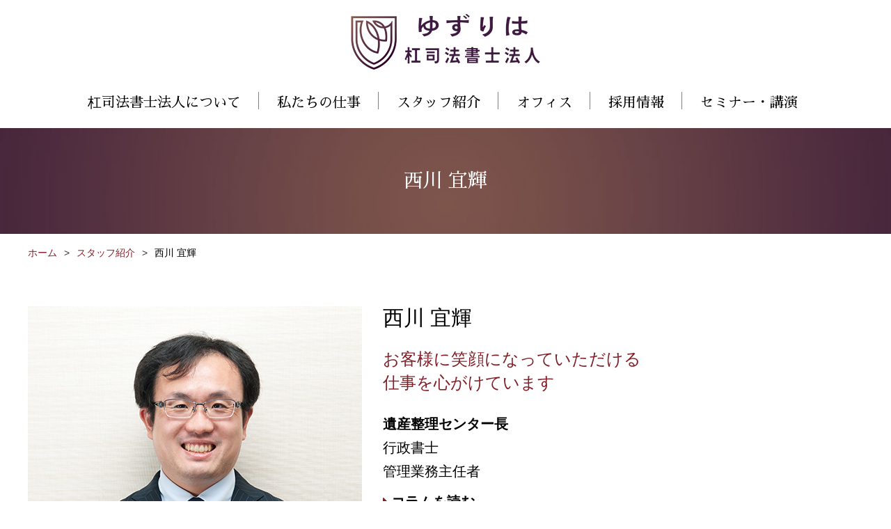

--- FILE ---
content_type: text/css
request_url: https://olao.jp/common/css/base.css
body_size: 5594
content:
@charset "UTF-8";

* {
	-webkit-box-sizing: border-box;
	-moz-box-sizing: border-box;
	-ms-box-sizing: border-box;
	box-sizing: border-box;
	}

/* 大枠 */
html,
body {
	height: 100%;
	-webkit-font-smoothing: antialiased;
	-webkit-text-size-adjust: none;
	}
body {
	font-size: 20px;
	line-height: 170%;
	font-family: "Yu Gothic", "游ゴシック", YuGothic, "游ゴシック体", "ヒラギノ角ゴ Pro W3", "メイリオ", sans-serif;
	}
#wrapper {
	width: 100%;
	margin: 0 auto;
	position: relative;
	}
body > #wrapper {
	height: auto;
	}
.clearfix:after {
    visibility: hidden;
    display: block;
    content: " ";
    clear: both;
    height: 0;
    }

@media print {
	html,
	html body{overflow: visible !important;}
	}

/* アクセシビリティ */
.guidance {
	left:-999px;
	position:absolute;
	width:990px;
	}
img {max-width: 100%;height: auto;vertical-align: bottom;} /* レスポンシブ対応 */
img {
	vertical-align: bottom;
	box-shadow: #000 0 0 0; /* ロールオーバー対応 */
	}
img, x:-moz-any-link, x:default {
    box-shadow: #000 0 0 0; /* IE7対応 */
	}

/* リンク */
a:link    {color:#0066FF; text-decoration: none;}
a:visited {color:#0066FF; text-decoration: none;}
a:hover   {color:#0066FF; text-decoration: underline;}
a:active  {color:#0066FF; text-decoration: underline;}
a[href$=".pdf"]{
	color: #811e27;
	}


#headerNew {
	padding: 5px 0;
	border: 2px solid #f00;
	text-align: center;
}
#headerNew a {
	color: #f00;
	font-weight: 600;
}

.mincho{
	/* font-family: "FOT-筑紫明朝 Pr6 L","TsukuMinPr6-L","ヒラギノ明朝 Pro W3","Hiragino Mincho Pro","TakaoEx明朝",TakaoExMincho,"MotoyaLCedar","Droid Sans Japanese","HGS明朝E","ipamin","ＭＳ Ｐ明朝",serif; */
	font-family: 游明朝,"Yu Mincho",YuMincho,"Hiragino Mincho ProN",HGS明朝E,メイリオ,Meiryo,"Sawarabi Mincho",serif;
	/* font-family: "Sawarabi Mincho"; */
	position: relative;
	font-weight: normal;
	}
/* CLEARFIX */
.container:after,
.row:after,
.col:after {content: "";display: table;clear: both;}

.container {
	width: 92%;
	margin: 0 auto 70px;
	position: relative;
	}

/* ブロック関係 */
.row {padding-bottom: 0em;}
.col {display: block;float: left;width: 100%;margin: 0 1%;}
.col:first-child {margin-left: 0;}
.col:last-child {margin-right: 0;}

/* グリッドの設定 */
.span_1 {width: 6.25%;}
.span_2 {width: 15%;}
.span_3 {width: 23.5%;}
.span_4 {width: 32%;}
.span_5 {width: 40.5%;}
.span_6 {width: 49%;}
.span_7 {width: 57.5%;}
.span_8 {width: 66%;}
.span_9 {width: 74.5%;}
.span_10 {width: 83%;}
.span_11 {width: 91.5%;}
.span_12 {width: 100%;}

.pc {display: block;}
.sp {display: none;}

/* タイトル */
#site_title {
	overflow: hidden;
	text-align: center;
	margin: 0 0 30px;
	}
h1.title {
	padding: 65px 10px;
	margin: 0 0 10px;
	overflow: hidden;
	background: url(/common/img/bg01.jpg) no-repeat;
	background-size: cover;
	color: #fff;
	text-align: center;
	font-size: 28px;
	line-height: .8;
	}
	h1.title span {
		font-size: 12px;
		}
h2.title_bg{
	background: #811e27;
	color: #fff;
	font-size: 24px;
	padding: 10px 15px;
	}
.border_title{
	border-left: 11px solid #3A1E43;
	border-bottom: 1px solid #3A1E43;
	font-size: 24px;
	padding: 0 0 5px 10px;
	margin: 0 0 20px;
	}
.bottom_line{
	border-bottom: solid 2px #a4a4a4;
	position: relative;
	font-size: 33px;
	font-weight: normal;
	font-family: 游明朝,"Yu Mincho",YuMincho,"Hiragino Mincho ProN",HGS明朝E,メイリオ,Meiryo,"Sawarabi Mincho",serif;
	padding: 0 0 25px;
	margin: 0 0 30px;
	}
.bottom_line:after {
	position: absolute;
	content: " ";
	display: block;
	border-bottom: solid 2px #3A1E43;
	bottom: -2px;
	width: 31%;
	}
.triangle {
	font-size: 20px;
	position: relative;
	padding: 0 0 20px 15px;
	}
.triangle:after {
	content: "";
	position: absolute;
	top: 7px;
	left: 0;
	width: 0;
	height: 0;
	border-top: 14px solid #811e27;
	border-right: 14px solid transparent;
	}
/* ▼▼▼ ヘッダー
=====================================*/
header {
	width: 100%;
	padding: 20px 0 0;
	}
header .container {
	width: 1080px;
	margin: 0 auto;
	position: relative;
	}
.menu {display: none;}

/* 後見センターロゴ */
#logoKouken {
	position: absolute;
	top: -6px;
	right: 0;
}
#logoKouken img {
	width: 270px;
}

/* グローバルナビゲーション */
#gnav {
	}
#gnav > ul {
	padding: 0;
	font-size: 0;
	}
#gnav > ul > li {
	float: left;
	font-size: 20px;
	text-align: center;
	position: relative;
	padding:0 26px 20px;
	}
#gnav > ul > li:not(.pc_last):after{
	content: "";
	border-right: 1px solid #808080;
	position: absolute;
	right: 0;
	top:2px;
	height: 25px;
	}
#gnav > ul > li p a {
	display: block;
	color: #000;
	text-decoration: none;
	}
#gnav > ul > li a:hover {
    -ms-filter: "alpha(opacity=60)";
    -moz-opacity:0.6;
    -khtml-opacity: 0.6;
    opacity: 0.6;
	}
.dropdown{
	display: none;
	position: absolute;
	z-index: 2000;
	left: 0;
	top: 28px;
	width: 100%;
	}
.dropdown li{
	background: #E2DDE6;
	text-align: center;
	border: 1px solid #808080;
	border-bottom: 0px none;
	padding: 10px 0;
	font-size: 16px;
	white-space: nowrap;
	}
.dropdown li:last-child{
	border-bottom: 1px solid #808080;
	}
.dropdown li a{
	display: block;
	text-decoration: none;
	color: #484848;
	}
#gnav > ul > li:hover .dropdown{
	display: block;
	}
#gnav > ul > li.sp{display: none;}

/* ▼▼▼ メイン 「コンテンツとサイドを囲む要素」
=====================================*/
#main {
	margin: 0 auto;
	clear: both;
	overflow: hidden;
	position: relative;
	}
.bnrArea{
	position: fixed;
	top: 15vh;
    right: 0;
    overflow: hidden;
    z-index: 100;
	}
.bnrArea p:nth-child(1){
	height: 50%;
	margin: 0 0 2px;
	}
.bnrArea p:nth-child(2){
	height: 50%;
	padding: 0 0 15%;
	}
	.bnrArea p img{height: 100%;}
.bnrArea p:nth-child(1) img{

	}
.bnrArea p:hover{
	-ms-filter: "alpha(opacity=60)";
    -moz-opacity:0.6;
    -khtml-opacity: 0.6;
    opacity: 0.6;
	}
.bnrArea .close{
	display: block;
	line-height: 1.6;
	}
.bnrArea .close span{
	width: 15px;
    height: 15px;
	position: absolute;
	top: -9px;
	left: 1px;
	}
/* パンくず */
#path {
	margin-bottom: 60px;
	font-size: 14px;
	overflow: hidden;
	}
	#path li {
		float: left;
		margin-right: 10px;
		}
	#path li:after {
		content: ">";
		margin-left: 10px;
		color: #333;
		}
	#path li:last-child:after {content: "";}
	#path a{
		color: #811e27;
		}
	#path li br {
		display: none;
	}

/* Googlemap */
.map_container {
	float: right;
	width: 47%;
	position: relative;
	height: 387px;
	}
.google {
	position: absolute;
	width: 100%;
	height: 100%;
	top: 0;
	}
/* 404 */
.container_404 {
	width: 100%;
	max-width: 1000px;
	padding: 100px 20px;
	margin: 0 auto;
	text-align: center;
	overflow: hidden;
	}
	.container_404 .title_404 {
		color: #999;
		font-weight: bold;
		font-size: 40px;
		text-align: center;
		margin: 0 auto 10px;
		line-height: 1.2;
		}
	.container_404 .title_not {
		color: #999;
		font-weight: bold;
		font-size: 32px;
		text-align: center;
		margin: 0 auto 50px;
		}
	.container_404 .txt_404 {
		font-size: 16px;
		line-height: 1.8;
		text-align: center;
		margin: 0 auto 50px;
		}
		
	.container_404 .btn_top > a {
		display: block;
		width: 200px;
		background: #811e27;
		text-align: center;
		height: 50px;
		line-height: 50px;
		margin: 0 auto;
		color: #fff;
		}
	.container_404 .btn_top > a:hover {
		opacity:0.75;
		text-decoration: none;
		}


/* ページナビ */
#wrapper .wp-pagenavi{
	text-align:center;
	font-size:16px;
	clear: both;
	}
#wrapper .wp-pagenavi .pages,
#wrapper .wp-pagenavi a.first,
#wrapper .wp-pagenavi a.last{
	display: none;
}
#wrapper .wp-pagenavi a.previouspostslink,
#wrapper .wp-pagenavi  a.nextpostslink{
	text-decoration: underline;
	border: none;
	display:inline;
	}
.previouspostslink {margin: 0 20px 0 0 !important;}
.nextpostslink {margin: 0 0 0 20px !important;}
#wrapper .wp-pagenavi a.previouspostslink:hover,
#wrapper .wp-pagenavi  a.nextpostslink:hover{
	text-decoration: none;
	}
#wrapper .wp-pagenavi span {
	width: 35px;
	height: 35px;
	display:inline-block;
	}
#wrapper .wp-pagenavi span.current{
	color: #FFF;
	font-weight: normal;
	display:inline-block;
	margin:0 10px;
	border: 1px solid #811e29;;
	background:#811e29;;
	line-height: 33px;
	text-align: center;
	}
#wrapper .wp-pagenavi span.extend{
	text-decoration: none;
	border: none;
	text-align: center;
	}
#wrapper .wp-pagenavi a{
	color:#000;
	display:inline-block;
	margin:0 6px;
	border:1px solid #454545;
	width: 35px;
	height: 35px;
	text-align: center;
	line-height: 33px;
	color: #454545;
	}
#wrapper .wp-pagenavi a:hover{
	filter:alpha(opacity=60);
	-moz-opacity: 0.6;
	opacity: 0.6;
	}




/* ▼▼▼ フッター
=====================================*/
footer {
	width: 100%;
	clear: both;
	overflow: hidden;
	}
footer .content{
	max-width: 1200px;
	margin: 20px auto;
	}
#footer_inner {
	background: #f6f4f4;
	border-top: 1px solid #811e27;
	padding: 0 20px;
	margin: 0 auto;
	overflow: hidden;
	}
#footer_inner ul {
	list-style-type: none;
	padding: 0;
	text-align: justify;
	text-justify: distribute-all-lines;
	line-height: 100%;
	font-size: 0;
	}
#footer_inner ul:after {
	content: "";
	display: inline-block;
	width: 100%;
	height: 0;
	}
#footer_inner ul li {
	display: inline-block;
	font-size: 20px;
	}
#footer_inner ul li:before{
	font-family: "FontAwesome";
    content: "\f105";
    padding-right: 5px;
    color: #811e27;
	}
#footer_inner ul li:last-child a:after{
	content: url(../img/column_icon.png);
	}
#footer_inner ul li a{
	color: #212121;
	text-decoration: none;
	}
#footer_inner ul li:hover{
	opacity: 0.6;
	}

/* #add */
#add{
	background: url(../img/footer_img.jpg) no-repeat center/cover;
	padding: 40px;
	overflow: hidden;
	}
#add > div{
	max-width: 1200px;
	margin: 0 auto;
	}
.contact_box{
	overflow: hidden;
/*	background: rgba(68, 68, 68, 0.8);*/
	color: #fff;
	padding: 20px 50px;
	margin: 0 0 10px;
	text-align: center;
	}
.contact_box > p{
	font-size: 24px;
	font-weight: bold;
	text-align: center;
	margin: 0 0 20px;
	}
.contact_box ul{
	display: inline-block;
	max-width: 1000px;
	}
.contact_box ul li {
	float: left;
	}
.contact_box ul li p:first-child{
	font-size: 23px;
	}
.contact_box ul li .tel{
	font-size: 28px;
	font-weight: bold;
	word-break: break-all;
	overflow-wrap: break-word;
	}
.contact_box ul li .tel-moji a{
	color: #fff;
	}
.contact_box ul li:nth-child(2){
	background: #cead5e;
	width: 305px;
	text-align: center;
	font-size: 21px;
	font-weight: bold;
	margin-left: 30px;
	}
.contact_box ul li:nth-child(2) a{
	display: block;
	color: #000;
	text-decoration: none;
	padding: 30px 0;
	}
.contact_box ul li:nth-child(2):hover{
	opacity: 0.6;
	}
.contact_box + p{
	text-align: center;
	}
#add .office_list{
	color: #fff;
	margin: 0 auto;
	font-feature-settings: 'palt' 1;
	}
#add .office_list li p:nth-child(1){
	float: left;
	margin-right: 25px;
	}
#add .office_list a{
	color: #fff;
	}

/* footer .content */
footer > .content ul li{
	float: left;
	}
footer > .content ul li a {
	color: #212121;
	padding-right: 20px;
	margin-right: 20px;
	border-right: 1px solid #999;
	}
footer > .content ul li:last-child a {
	border: none;
}
/* ▼ コピーライト */
#copyright {
	font-size: 16px;
	text-align: right;
	}


/* ▼ ページ上部へ戻る */
.pagetop {
	position: fixed;
	background: #3A1E43;
	height: 85px;
	width: 85px;
	bottom: 20px;
	right: 20px;
	z-index: 2000;
	cursor: pointer;
	}
.pagetop:after{
	content: "";
	width: 22px;
	height: 22px;
	border: 1px solid;
	border-color: #fff #fff transparent transparent;
	transform: rotate(-45deg);
	position: absolute;
	top: 38px;
	left:30px;
	}

/* ▼▼▼ 480px〜768px
=====================================*/
@media screen and (max-width: 768px) {
body{
	font-size: 14px;
	}
#wrapper {width: 100%;}
#screen {
	display: none;
	position: fixed;
	top: 0;
	left: 0;
	width: 100%;
	height: 100vh;
	background-color:rgba(0,0,0,0.8);
	z-index: 200;
	}
.span_1,.span_2,.span_3,.span_4,.span_5,.span_6,.span_7,.span_8,.span_9,.span_10,.span_11,.span_12{width: 100%;}
.col {margin: 0;}

.pc {display: none;}
.sp {display: block;}

/* タイトル */
#site_title {
	overflow: hidden;
	max-width: 169px;
	margin: 2.5% 10px;
	}
h1.title {
	padding: 30px 10px;
	margin: 0 0 10px;
	overflow: hidden;
	background: url(../img/title_bg.jpg);
	color: #811e27;
	text-align: center;
	font-size: 24px;
	line-height: 1;
	}
	h1.title span {
		font-size: 12px;
		}
h2.title_bg{
	background: #811e27;
	color: #fff;
	font-size: 20px;
	padding: 10px 15px;
	}
.border_title{
	border-left: 11px solid #811e27;
	border-bottom: 1px solid#811e27;
	font-size: 16px;
	padding: 0 0 0 5px;
	margin: 0 0 10px;
	}
.bottom_line{
	border-bottom: solid 2px #a4a4a4;
	position: relative;
	font-size: 19px;
	font-weight: normal;
	padding: 0 0 5px;
	margin: 0 0 15px;
	}
.bottom_line:after {
	position: absolute;
	content: " ";
	display: block;
	border-bottom: solid 2px #9a1e45;
	bottom: -2px;
	width: 45%;
	}
.triangle{
	font-size: 17px;
	position: relative;
	padding: 0 0 10px 15px;
	}
.triangle:after{
	content: "";
	position: absolute;
	top: 5px;
	left: 0;
	width: 0;
	height: 0;
	border-top: 14px solid #811e27;
	border-right: 14px solid transparent;
	}

/* ▼▼▼ ヘッダー
=====================================*/
body.wrap {overflow: hidden;}

header {
	width: 100%;
	padding: 0;
	position: fixed;
	top: 0;
	left: 0;
	z-index: 99999;
	overflow: visible;
	border-bottom: 0px none;;
	}
header .container{
	padding: 0;
	}
.header_inner {
	width: 100%;
	height: 64px;
	background: #fff;
	border-bottom: 4px solid #811e27;
	position: fixed;
	top: 0;
	left: 0;
	z-index: 99999;
	}
.header_inner.change{
	height: 61px;
	border-bottom: 1px solid #ccc;
	}

/* 後見センターロゴ */
#logoKouken {
	position: absolute;
	top: 10px;
	right: 70px;
}
#logoKouken img {
	width: 130px;
}

/* グローバルナビゲーション */
#gnav {
	display: none;
	-webkit-transition: .5s ease-in-out;
	-moz-transition: .5s ease-in-out;
	transition: .5s ease-in-out;
	float: none;
	width: 100%;
	max-height: 100vh;
	padding-top: 61px;
	top: -1000px;
	left: 0;
	z-index: 1000;
	overflow: auto;
	}
#gnav.open {
	-moz-transform: translateY(1000px);
	-webkit-transform: translateY(1000px);
	transform: translateY(1000px);
	}
#gnav ul {clear: both;}


#gnav > ul {
	font-family: "Yu Gothic", "游ゴシック", YuGothic, "游ゴシック体", "ヒラギノ角ゴ Pro W3", "メイリオ", sans-serif;
	padding: 0;
	font-size: 0;
	margin: 0 0 100px;
	}
#gnav > ul > li {
	float: none;
	font-size: 17px;
	text-align: left;
	position: inherit;
	background: #fff;
	border-bottom: 1px solid #ccc;
	padding: 0;
	}
#gnav > ul > li:hover .dropdown{
	display: none;
	}
#gnav > ul > li:not(.open_nav){
/* 	padding: 10px 0; */
	position: relative;
	}
#gnav > ul > li p{
	padding: 10px 0 10px 20px;
	text-align: left;
	position: relative;
	font-weight: bold;
	color: #484848;
	}
#gnav > ul > li:not(.pc_last):after{
	content: "\f105";
	font-family: FontAwesome;
	font-weight: normal;
	position: absolute;
	right: 20px;
	top: 10px;
	border-right: 0px none;
	}
#gnav > ul > li p a,
#gnav > ul > li a {
	display: block;
	color: #484848;
	text-decoration: none;
/* 	padding-left: 20px; */
	}
.dropdown{
	display: none;
	position: inherit;
	width: 100%;
	}
.dropdown li{
	background: #efe4d0;
	text-align: left;
	border: 0px none;
	border-bottom: 1px solid #ccc;
	padding: 10px 0;
	font-size: 17px;
	white-space: nowrap;
	padding-left: 40px;
	position: relative;
	}
.dropdown li:last-child{
	border-bottom: 0px none;
	}
.dropdown li:first-child{
	border-top: 1px solid #ccc;
	}
.dropdown li a{
	display: block;
	text-decoration: none;
	color: #484848;
	}
#gnav > ul > li.sp{display: block;}

#gnav > ul > li:not(open_nav):after,
.dropdown li:after{
	content: "\f105";
	font-family: FontAwesome;
    color: #484848;
	font-weight: normal;
	position: absolute;
	right: 20px;
	top: 10px;
	}
#gnav > ul > li.close p:after,
#gnav > ul > li.open_nav p:after{
	content: "＋";
	position: absolute;
	right: 17px;
	top: 10px;
	text-align: center;
	}

/* メニューボタン */
.menu {
	display: block;
	width: 60px;
	height: 60px;
	background: #ecf0f2;
	position: absolute;
	top: 0;
	right: 0;
	z-index: 2000;
	}
.menu .icon {
	display:block;
	position:absolute;
	top: 15px;
    right: 15px;
    width: 30px;
    height: 22px;
    background: #807c7c;
	border-top:10px solid #ecf0f2;
	border-bottom:10px solid #ecf0f2;
	-moz-box-sizing:border-box;
	-webkit-box-sizing:border-box;
	box-sizing:border-box;
	-moz-transition:all 0.3s;
	-webkit-transition:all 0.3s;
	transition:all 0.3s;
	text-indent: -9999px;
	}
.menu.active .icon {
    border-top:10px solid #fff;
    border-bottom:10px solid #fff;
	}
.menu .m_name {
	color: #5a5a5a;
	text-align: center;
	position: absolute;
	bottom: 4px;
	right: 0;
	width: 100%;
	font-size: 12px;
	}
.menu .icon:before {
    content:'';
    position:absolute;
    width:30px;
    height:2px;
    background:#807c7c;
    top:-10px;
    right:0;
    -moz-transition:all 0.3s;
    -webkit-transition:all 0.3s;
    transition:all 0.3s;
	}
.menu .icon:after {
    content:'';
    position:absolute;
    width:30px;
    height:2px;
    background:#807c7c;
    bottom:-10px;
    right:0;
    -moz-transition:all 0.3s;
    -webkit-transition:all 0.3s;
    transition:all 0.3s;
	}
.menu .icon.active { background:#ecf0f2;}
.menu.active .icon.active {background:#fff;}
.menu .icon.active:before {
    -moz-transform:rotate(-135deg);
    -webkit-transform:rotate(-135deg);
    transform:rotate(-135deg);
    top:0;
    right:0;
	}
.menu .icon.active:after {
    -moz-transform:rotate(135deg);
    -webkit-transform:rotate(135deg);
    transform:rotate(135deg);
    bottom:0;
    right:0;
	}
.menu .m_name.active {display: none;}


/* ▼▼▼ メイン 「コンテンツとサイドを囲む要素」
=====================================*/
#header_inner,
#main,#contents,#side,
footer,#footer_inner {
	float: none;
	width: 100%;
	}
.container {
	margin: 0 auto 40px;
	}
#main {
	}
#home #main{
	margin: 0;
	}
.menu_fixed {
	position: fixed;
	width: 100%;
	height: 100%;
}
.bnrArea{
	position: fixed;
	top: auto;
	bottom: 0;
	right: 0;
	overflow: hidden;
	height: auto;
	z-index: 100;
	}
.bnrArea > p:not(.close){
	height: auto;
	width: 50%;
	float: left;
	padding: 0;
	}
	.bnrArea p img{height: auto;}
.bnrArea p:nth-child(1) {margin: 0;}	
.bnrArea .close{
	display: block;
	}
.bnrArea .close span{
	width: 18px;
	height: 18px;
	position: absolute;
	top:13px;
	left: 8px;
	}
/* パンくず */
#path {
	margin-bottom: 30px;
	font-size: 12px;
	overflow: hidden;
	}

/* Googlemap */
.map_container{
	float: none;
	width: 100%;
	height: 270px;
	}

/* 404 */
.container_404 {
	width: 100%;
	max-width: 100%;
	padding: 50px 20px;
	margin: 0 auto;
	}
	.container_404 .title_404 {
		font-size: 26px;
		margin: 0 auto 10px;
		}
	.container_404 .title_not {
		font-size: 18px;
		margin: 0 auto 30px;
		}
	.container_404 .txt_404 {
		font-size: 16px;
		text-align: center;
		margin: 0 auto 30px;
		}
		
	.container_404 .btn_top > a {
		display: block;
		width: 80%;
		background: #811e27;
		text-align: center;
		height: 50px;
		line-height: 50px;
		margin: 0 auto;
		color: #fff;
		}
	.container_404 .btn_top > a:hover {
		opacity:0.75;
		text-decoration: none;
		}
	


/* ▼▼▼ フッター
=====================================*/
footer {
	width: 100%;
	clear: both;
	overflow: hidden;
	margin: 0 0 50px;
	}
footer .content{
	max-width: 1000px;
	margin: 20px auto 50px;
	}
#footer_inner {
	display: none;
	}


/* #add */
#add{
	background: url(../img/footer_img.jpg) no-repeat center/cover;
	padding: 20px;
	}
.contact_box{
	color: #fff;
	padding: 20px 0;
	margin: 0 0 10px;
	width: 100%;
	}
.contact_box > p{
	font-size: 17px;
	margin: 0 0 5px;
	text-align: center;
	}
.contact_box ul{
	display: block;
	}
.contact_box ul li {
	float: none;
	}
.contact_box ul li p{text-align: center;}
.contact_box ul li p:first-child{
	font-size: 14px;
	}
.contact_box ul li .tel{
	font-size: 18px;
	}
.contact_box ul li:nth-child(1){
	margin: 0 0 5px;
	}
.contact_box ul li:nth-child(2){
	width: 200px;
	font-size: 15px;
	margin-left: 0px;
	margin: 0 auto;
	}
.contact_box ul li:nth-child(2) a{
	padding: 15px 0;
	}
.contact_box + p{
	width: 80%;
	margin: 0 auto;
	}
#add .office_list{
	color: #fff;
	width: 100%;
	margin: 0 auto;
	}
#add .office_list li{
	display: inline-block;
	margin-right: 9%;
	line-height: 2;
	}
#add .office_list li:nth-child(3n){
	margin-right: 0px;}
#add .office_list li p:nth-child(1){
	font-weight: bold;
	margin-right: 0;
	text-decoration: underline;
	}

/* footer .content */
footer > .content{
	text-align: center;
	}
footer > .content ul{
	display: inline-block;
	font-size: 12px;
	}
footer > .content ul li{
	float: left;
	}
footer > .content ul li:nth-child(1) a{
	border-left: 1px solid #999;
	padding-left: 10px;
	}

/* ▼ コピーライト */
#copyright {
	clear: both;
	font-size: 10px;
	text-align: center;
	}


/* ▼ ページ上部へ戻る */
.pagetop {
	position: fixed;
	background: #811e27;
	height: 50px;
	width: 50px;
	bottom: 50px;
	right: 20px;
	z-index: 2000;
	cursor: pointer;
	}
.pagetop:after{
	content: "";
	width: 13px;
	height: 13px;
	top: 21px;
	left:17px;
	}

/* ページナビ */
#wrapper .wp-pagenavi{font-size:13px;}
.previouspostslink {margin: 0 10px 0 0 !important;}
.nextpostslink {margin: 0 0 0 10px !important;}
#wrapper .wp-pagenavi span {
	width: 40px;
	height: 40px;
	display:inline-block;
	}
#wrapper .wp-pagenavi span.current{
	line-height: 38px;
	margin: 0 5px;
	}
#wrapper .wp-pagenavi a{
	width: 40px;
	height: 40px;
	line-height: 38px;
	argin: 0 5px;
	}
#wrapper .wp-pagenavi span.extend {width: 1em;}



#headerNew {
	margin-top: 60px;
	padding: 5px 0;
	border: 2px solid #f00;
	text-align: center;
}
#headerNew a {
	color: #f00;
	font-weight: 600;
}


}


/* ▼▼▼ 340px
=====================================*/
@media screen and (max-width: 340px) {
.container.book_box{
	padding: 0;
	}
#add .office_list li{
	display: inline-block;
	margin-right: 3%;
	}
}




/* PC版
=====================================*/
@media screen and (min-width: 960px) {
#add .office_list li p:nth-child(1){
	float: left;
	width: 13%;
/*	margin-right: 25px;*/
	}

.container {
	width: 1200px;
	margin: 0 auto 70px;
	position: relative;
	}
}

--- FILE ---
content_type: text/css
request_url: https://olao.jp/common/css/mw.css
body_size: 2791
content:
@charset "UTF-8";
a, input {
  outline: none;
}
input, textarea {
  border-radius: 0;
  font-family: "ヒラギノ角ゴ Pro W3", "Hiragino Kaku Gothic Pro", Osaka, "ＭＳ Ｐゴシック", "MS PGothic", Arial, Helvetica, Verdana, sans-serif;
}
input[type="search"], input[type="button"], input[type="text"], input[type="submit"] {
  -webkit-appearance: none;
  border-radius: 0;
  border: none;
  padding: 0;
  cursor: pointer;
}
abbr, acronym {
  border: 0;
}
input {
  vertical-align: middle;
  margin-right: 2px;
}
/* フォーム
----------------------------------------*/
input.short, input.middle, input.long, textarea {
  padding: 10px;
  box-sizing: border-box;
  border: 1px solid #d6d6d6;
  background: #fff;
}
input.short {
  width: 20%;
}
input.middle {
  width: 50%;
}
input.long {
  width: 100%;
}
textarea {
  width: 100%;
  height: 100px;
}
/* 必須 */
.hissu {
  padding: 3px 4px 2px 4px;
  width: 40px;
  color: #811e27;
  font-weight: bold;
  font-size: 12px;
}
/* 任意 */
.nini {
  padding: 3px 4px 2px 4px;
  background: #efefef;
  border: 1px solid #ccc;
  border-radius: 4px;
  display: none;
  width: 40px;
  text-align: center;
  float: right;
  color: #222;
  font-weight: bold;
  font-size: 11px;
}
input.submit {
  margin: 0 auto;
  padding: 30px 10px;
  background: #811e27;
  text-decoration: none;
  display: block;
  text-align: center;
  width: 30%;
  color: #fff;
  font-size: 16px;
}
a.textDecoNone {
  color: #000;
}
a.textDecoNone:hover {
  text-decoration: none;
  opacity: 0.6;
}
/* ---------------------------------------------------------------------------

	スマホ（ブラウザの横幅が指定したpx以下の時に適用されます）

--------------------------------------------------------------------------- */
@media screen and (max-width : 959px) {




/* [sp] textImgBox28
----------------------------------------------------------*/
.textImgBox28 {
  overflow:hidden;
}
.textImgBox28 li {
  padding: 4% 0;
  border-bottom: 1px solid #ccc;
  overflow:hidden;
}
.textImgBox28 li:first-child {
  padding-top: 0;
}
.textImgBox28 p {
  padding-bottom:0;
}
.textImgBox28 p.date {
  margin-right:4%;
  float:left;
  width:20%;
}
.textImgBox28 p.icon {
  float:left;
  width:40%;
  text-align:center;
  color:#fff;
  font-size:11px;
}
.textImgBox28 p.title {
  clear:both;
}
.textImgBox28 a {
  color: #000;
}

/* アイコンカラー */
.textImgBox28 p.bg01 {
  background:#0d4478;
}
.textImgBox28 p.bg02 {
  background: #811e27;
}


  .seminarTagBox a {
    display: inline-block;
    background: #811e27;
    color: #fff;
    padding: 3px 10px;
    margin-right: 2%;
    font-size: 12px;
    border-radius: 10px;
    margin-bottom: 2%
  }


/* お知らせ
----------------------------------------*/
#yrsiNews {
  margin: 4%;
  padding: 4%;
  border: 3px solid #f00;
  line-height: 150%;
}
#yrsiNews .title {
  padding-bottom: 2%;
  color: #f00;
  font-weight: bold;
  font-size: 18px;
}
#yrsiContact #yrsiNews {
  margin: 0 0 4% 0;
}



/* トップページ
----------------------------------------*/
/* NEWS  */
#homeNews {
  margin: 0 4%;
  padding-bottom: 8%;
  text-align: center;
}
#homeNews .textImgBox28 {
  margin-bottom: 0;
}

/* コラム  */
#homeColumn {
  margin: 0 4%;
  padding-bottom: 8%;
  text-align: center;
}
#homeColumn .textImgBox28 {
  margin-bottom: 0;
}


}
/* ---------------------------------------------------------------------------

	パソコン（ブラウザの横幅が指定したpx以上の時に適用されます）

--------------------------------------------------------------------------- */
@media screen and (min-width : 960px) {
  .mwProfileSub {
    font-weight: bold;
  }
  .mwProfileText {
    margin-bottom: 20px;
  }
  /* textImgBox19
----------------------------------------------------------*/
  .textImgBox19 {
    margin: 0 auto;
    overflow: hidden;
    width: 75%;
  }
  .textImgBox19 li {
    margin-bottom: 10px;
    padding-bottom: 20px;
    background: url(/common/img/yazi.gif) no-repeat center bottom;
    background-size: 30px;
    overflow: hidden;
  }
  .textImgBox19 li:last-child {
    margin-bottom: 0;
    padding-bottom: 0;
    background: none;
  }
  .textImgBox19 .photo {
    float: left;
    width: 30%;
  }
  .textImgBox19 .photo img {
    width: 100%;
  }
  .textImgBox19 .box {
    float: right;
    width: 70%;
    padding-top: 30px;
  }
  .textImgBox19 .box p.title {
    padding-bottom: 0;
    font-size: 22px;
  }
  .textImgBox19 .box p.title span {
    color: #811e27;
  }
  .innerBox {
    margin-bottom: 0px;
  }
  .center {
    text-align: center;
  }
  .mwTel {
    font-size: 28px;
  }
  .mwTelSub {
    font-size: 14px;
  }
  .mwTelText {
    margin-bottom: 20px;
  }
  /* [TABLE] style02
----------------------------------------------------------*/
  table.style02 {
    margin-bottom: 20px;
    width: 100%;
  }
  table.style02 th {
    padding: 40px 25px 5px 0;
    font-weight: bold;
    font-weight: bold;
    border-bottom: 1px solid #811e27;
    width: 200px;
  }
  table.style02 td {
    padding: 40px 0 0 25px;
  }
  .youtube2 {
    width: 640px;
    margin: 0 auto;
  }
  /* textImgBox28
----------------------------------------------------------*/
  .textImgBox28 {
    margin-bottom: 20px;
  }
  .textImgBox28 li {
    padding: 15px 0;
    border-bottom: 1px dashed #ccc;
    overflow: hidden;
  }
  .textImgBox28 li:last-child {
    border-bottom: none;
  }
  .textImgBox28 p {
    padding-bottom: 0;
  }
  .textImgBox28 p.date {
    float: left;
    width: 12%;
    text-align: center;
  }
  .textImgBox28 p.icon {
    margin-left: 2%;
    float: left;
    width: 12%;
    text-align: center;
    color: #fff;
    background: #811e27;
    line-height: 170%;
    font-size: 16px;
  }
  .textImgBox28 p.title {
    float: right;
/*    width: 72%;*/
    width: 84%;
  }
  .textImgBox28 a {
    color: #000;
  }
  /* アイコンカラー */
  .textImgBox28 p.bg01 {
    background: #0d4478;
  }
  .textImgBox28 p.bg02 {
    background: #811e27;
  }
  .seminarWrapper {
    width: 100%;
    overflow: hidden;
  }
  .seminar_cover {
    width: 73%;
    float: left;
    box-sizing: border-box;
  }
  #blogSide {
    width: 22%;
    float: right;
    box-sizing: border-box;
  }
  .sideTitle {
    border-bottom: 1px solid #9a1e45;
    padding: 0 0 10px 0;
    margin: 0 auto 10px;
    line-height: 1.2;
    font-size: 18px;
    font-weight: bold;
  }
  #blogSide .blogBox {
    margin-bottom: 40px;
  }
  #blogSide a {
    color: #000;
  }
  .seminarTagBox a {
    display: inline-block;
    background: #811e27;
    color: #fff;
    padding: 5px 15px;
    margin-right: 15px;
    font-size: 12px;
    border-radius: 10px;
  }
  .seminarTagBox {
    margin-bottom: 20px;
  }
  #blogSide a:hover {
    text-decoration: underline;
  }
  pre {
    white-space: pre-wrap;
  }
  #blogNew li {
    font-size: 14px;
    margin-bottom: 10px;
  }
  #blogCate li {
    font-size: 14px;
    margin-bottom: 5px;
  }
  #blogNew {
    margin-bottom: 20px;
  }
  .seminarWrapper .wp-pagenavi {
    margin-top: 30px;
  }
  .mwSeminar a {
    display: block;
    padding: 0!important;
    color: #000;
  }
  .mwSeminarDate {
    float: left;
    color: #000;
    padding: 0;
    /*font-size: 14px;*/
  }
  .mwSeminarDate a {
    display: inline-block !important;
  }
  /* textImgBox12
----------------------------------------------------------*/
  .textImgBox12 {
    overflow: hidden;
  }
  .textImgBox12 li {
    padding: 0 2% 20px 0;
    float: left;
    width: 16.6%;
    box-sizing: border-box;
  }
  .textImgBox12 li:nth-child(5n) {}
  .textImgBox12 li:nth-child(6n+1) {
    clear: both;
  }
  .textImgBox12 li .photo {
    padding-bottom: 5px;
  }
  .textImgBox12 li .photo img {
    width: 100%;
  }
  .textImgBox12 li p.title {
    padding-bottom: 0;
    text-align: center;
    font-size: 14px;
  }
  .textImgBox12 li p.title a {
    color: #000;
  }
  /* textImgBox17
----------------------------------------*/
  .textImgBox17 ul {
    overflow: hidden;
    display: -webkit-box;
    display: -moz-box;
    display: -ms-flexbox;
    display: -webkit-flex;
    display: -moz-flex;
    display: flex;
    -webkit-box-lines: multiple;
    -moz-box-lines: multiple;
    -webkit-flex-wrap: wrap;
    -moz-flex-wrap: wrap;
    -ms-flex-wrap: wrap;
    flex-wrap: wrap;
    justify-content: space-between;
  }
  .textImgBox17 li {
    padding: 20px 0;
    border-bottom: 1px dashed #ccc;
    overflow: hidden;
    width: 48%;
    box-sizing: border-box;
  }
  .textImgBox17 li:nth-child(odd) {
    float: left;
  }
  .textImgBox17 li:nth-child(even) {
    float: right;
  }
  .textImgBox17 li .photo {
    float: left;
    width: 30%;
  }
  .textImgBox17 li .photo img {
    width: 100%;
  }
  .textImgBox17 li .box {
    float: right;
    width: 66%;
  }
  .textImgBox17 li .box p {
    padding: 0;
  }
  .textImgBox17 li .box p.title {
    padding-bottom: 5px;
    font-size: 20px;
    font-weight: bold;
    color: #811e27;
    border-bottom: 1px solid #811e27;
  }
  .textImgBox17 li .box p.sub {
    font-size: 14px;
  }
  .textImgBox17 li p.catch {
    padding-top: 5px;
  }
  /* textImgBox092
----------------------------------------------------------*/
  .textImgBox092 {
    overflow: hidden;
    padding: 20px 0;
    border-bottom: 1px dashed #a4a4a4;
  }
  .textImgBox092:last-child {
    /*border-bottom:none;*/
  }
  .textImgBox092 .photo {
    float: left;
    width: 25%;
  }
  .textImgBox092 .photo img {
    width: 100%;
    border: 1px solid #ccc;
  }
  .textImgBox092 .box {
    float: right;
    width: 72%;
  }
  .textImgBox092 .box p.date {
    float: left;
    padding-top: 3px;
  }
  .textImgBox092 .box p.icon {
    float: left;
    color: #811e27;
    background: #fff;
    margin: 4px 0 10px;
    display: inline-block;
    text-align: center;
    width: 86px;
    padding: 2px 0;
    margin-left: 10px;
    line-height: 1;
    border: 1px solid #811e27;
  }
  .textImgBox092 .box p.icon a {
    color: #811e27;
  }
  .textImgBox092 .box p.title {
    clear: both;
    font-size: 18px;
  }
  .textImgBox092 .box p.title a {
    color: #000;
  }
  .textImgBox092 .box p.text a {
    color: #333 !important;
  }
  .topFacilitySub {
    margin-top: 10px;
    text-align: center;
    line-height: 120%;
    font-size: 16px;
  }
  .topFacilityTitle {
    text-align: center;
  }
  .mt40 {
    margin-top: 40px !important;
  }
  #more_btn {
    margin-top: 20px;
    text-align: center;
    margin: 20px auto;
    display: block;
    cursor: pointer;
    width: 200px;
    padding: 10px;
  }

  .mwSeminar {
    padding: 20px;
  }
  .mwSeminar .date {
    padding-right: 40px;
  }


/* お知らせ
----------------------------------------*/
#yrsiNews {
  margin: 0 auto 30px auto;
  padding: 30px;
  border: 3px solid #f00;
  width: 960px;
  line-height: 150%;
}
#yrsiNews .title {
  padding-bottom: 10px;
  color: #f00;
  font-weight: bold;
  font-size: 20px;
}
#yrsiContact #yrsiNews {
  margin-top: 0;
  width: auto;
}

/* トップページ
----------------------------------------*/
/* NEWS  */
#homeNews {
  margin: 0 auto;
  padding-bottom: 50px;
  width: 960px;
  text-align: center;
}
#homeNews .textImgBox28 {
  margin-bottom: 0;
}

/* コラム  */
#homeColumn {
  margin: 0 auto;
  padding-bottom: 50px;
  width: 960px;
  text-align: center;
}
#homeColumn .textImgBox28 {
  margin-bottom: 0;
}



}

--- FILE ---
content_type: text/css
request_url: https://olao.jp/common/css/staff.css
body_size: 1162
content:
@charset "UTF-8";

/* ▼▼▼ スタッフ紹介
=====================================*/

section{
	overflow: hidden;
	}

/* ▼ スタッフ一覧 */
.index h2{
	font-size: 24px;
	color: #3A1E43;
	margin: 0 0 20px;
	}
.index h2 + p{
	margin: 0 0 70px;
	}
.staff_list{
	overflow: hidden;
	}
.staff_list li{
	margin-bottom: 30px;
	float: left;
	width: 19%;
	margin-right: 1.2%;
	}
.staff_list li a {
	display: block;
}
.staff_list li a:hover{
	opacity: 0.6;
	text-decoration: none;
	}
.staff_list li:nth-child(5n){
	margin-right: 0;
	}
.staff_list li:nth-child(-n + 30){
/*	margin-bottom: 30px;*/
	}
.staff_list li p{
	text-align: center;
	color: #000;
	}
.staff_list li p{
	text-align: center;
	color: #000;
	}
.staff_list li p .officer{
	display: block;
	text-align: center;
	font-size: 12px;
	line-height: 1.4;
	padding-top: 4px;
	}


/* スタッフ詳細 */
.detail section{
	margin: 0 0 50px;
	}
.detail #sec01{
	margin: 0 0 70px;
	}
.detail p.photo{
	float: left;
	margin-right: 30px;
	}
.detail #sec01 .name{
	font-size: 30px;
	margin: 0 0 25px;
	}

.detail #sec01 .mwname{
	font-size: 26px;
	margin: 0 0 15px;
	border-bottom: 1px solid #811e27;
	color: #811e27;
	}


.detail #sec01 .comment{
	font-size: 24px;
	color: #811e27;
	font-feature-settings: 'palt';
	margin: 0 0 25px;
	}
.detail #sec01 .comment + p{
	margin: 0 0 10px;
	}
.detail #sec01 .comment + p span{
	font-weight: bold;
	}
.detail #sec01 dl{
	background: #f8ecf3;
	font-weight: bold;
	padding: 15px 25px;
	margin: 0 0 20px;
	}
.detail #sec01 dl dt{
	color: #811e27;
	}
.detail #sec01 dl dd{
	font-size: 18px;
	}
.detail #sec01 .column_link:before{
	font-family: "FontAwesome";
	content: "\f0da";
	padding-right: 5px;
	color: #811e27;
	}
.detail #sec01 .column_link a{
	color: #000;
	font-weight: bold;
	}
.detail #sec02 h2 + p{
	margin: 0 0 30px;
	}
.detail table{
	width: 100%;
	border-top: 1px dotted #a49f9f;
	}
.detail table th,
.detail table td{
	border-bottom: 1px dotted #a49f9f;
	padding: 25px 0;
	}
.detail table th{
	width: 30%;
	font-size: 20px;
	}
.detail table td {
	width: 70%;
}
.detail .book li{
	overflow: hidden;
	margin: 0 0 80px;
	}
.detail .book h3{
	font-size: 20px;
	color: #811e27;
	margin: 0 0 5px;
	}
.detail .book .txt_box p{
	padding-left: .5em;
	}
.detail .book .txt_box h3 + p{
	margin: 0 0 30px;
	}
.back_btn{
	background: #811e27;
    box-shadow: 3px 3px #b2b2b2;
	text-align: center;
	width: 311px;
	padding: 15px;
	margin: 0 auto 90px;
	}
.back_btn:hover{
	opacity: 0.6;
	}
.back_btn a{
	display: block;
	font-weight: bold;
	color: #fff;
	text-decoration: none;
	position: relative;
	}
.back_btn a:after{
	font-family: "FontAwesome";
	content: "\f0da";
	position: absolute;
	top: 0;
	right: 5px;
	}

/* ▼▼▼ 768px
=====================================*/
@media screen and (max-width: 768px) {
/* ▼ スタッフ一覧 */
.index h2{
	font-size: 18px;
	margin: 0 0 5px;
	text-indent: -.5em;
	}
.index h2 + p{
	margin: 0 0 30px;
	}

.staff_list li{
	float: left;
	width: 48%;
	margin-right: 0%;
	}
.staff_list li a:hover{
	opacity: 0.6;
	}
.staff_list li:nth-child(5n){
	margin-right: 0;
	}
.staff_list li:nth-child(odd){
	margin-right: 2.5%;
	}
.staff_list li:nth-child(-n + 34){
	margin-bottom:15px;
	}
.staff_list li p{
	text-align: center;
	color: #000;
	}
.staff_list li p .officer{
	font-size: 12px;
	line-height: 1.4;
	padding-top: 3px;
	}

/* スタッフ詳細 */
.detail section{
	margin: 0 0 25px;
	}
.detail #sec01{
	margin: 0 0 35px;
	}
.detail p.photo{
	float: none;
	margin: 0 0 15px;
	}
.detail #sec01 .name{
	font-size: 22px;
	margin: 0 0 5px;
	}
.detail #sec01 .comment{
	font-size: 18px;
	margin: 0 0 10px;
	}
.detail #sec01 .comment + p{
	margin: 0 0 10px;
	}
.detail #sec01 .comment + p span{
	font-weight: bold;
	}
.detail #sec01 dl{
	background: #f8ecf3;
	font-weight: bold;
	padding: 10px 20px;
	margin: 0 0 10px;
	}
.detail #sec01 dl dt{
	color: #811e27;
	}
.detail #sec01 dl dd{
	font-size: 14px;
	}
.detail #sec01 .column_link:before{
	font-family: "FontAwesome";
	content: "\f0da";
	padding-right: 5px;
	color: #811e27;
	}
.detail #sec01 .column_link a{
	color: #000;
	font-weight: bold;
	}
.detail #sec02 h2 + p{
	margin: 0 0 30px;
	}
.detail table,.detail tr,.detail th,.detail td {
	display: block;
	}
.detail table th{
	border-bottom: 0 none;
	padding: 15px 0 5px;
	}
.detail table td{
	width: 100%;
	padding: 0 0 15px;
	}
.detail table th{
	width: 100%;
	font-size: 16px;
	}
.detail #sec04{
	margin: 0;
	}
.detail .book li{
	overflow: hidden;
	margin: 0 0 40px;
	}
.detail .book .photo{
	width: 50%;
	margin: 0 auto 10px;
	}
.detail .book h3{
	font-size: 16px;
	margin: 0 0 5px;
	}
.detail .book .txt_box p{
	padding-left: .5em;
	}
.detail .book .txt_box h3 + p{
	margin: 0 0 15px;
	}
.back_btn{
	background: #811e27;
    box-shadow: 3px 3px #b2b2b2;
	text-align: center;
	width: 280px;
	padding: 15px;
	margin: 0 auto 30px;
	}
}


--- FILE ---
content_type: text/css
request_url: https://olao.jp/css/seminar_page.css
body_size: 1202
content:
@media screen and (max-width : 959px) {
	/* PCスマホ画像切り替え */
	.pc { display: none !important; }
	.sp { display: block !important; }

	

	/* movie_inBox【スマホページ】
	----------------------------------------*/

	/* [sp] textImgBox02
	----------------------------------------*/
	.textImgBox02 {
	}
	.textImgBox02 li {
	  padding-bottom: 4%;
	}
	.textImgBox02 li .photo {
	}
	.textImgBox02 li .photo img {
	  width:100%;
	}
	.textImgBox02 p.title {
	}
	.textImgBox02 p.sub {
	  padding-bottom:1%;
	  font-size:14px;
	}

	/* [sp] YouTube
	----------------------------------------------------------*/
	.videoContainer {
	  margin-bottom: 1%;
	  position:relative;
	  padding:30px 0 56.25% 0;
	  height:0;
	  overflow:hidden;
	}
	.videoContainer iframe,
	.videoContainer object,
	.videoContainer embed {
	  position:absolute;
	  top:0;
	  left:0;
	  width:100%;
	  height:100%;
	}


	
	/* セミナーお問い合わせ【スマホページ】
	----------------------------------------*/
	#contact_inBox {
		margin: 0 20px 20px 20px;
	}
	
	/* 写真 */
	#contact_inBox .photo_man {
		position: absolute;
		bottom: 0;
		right: -25px;
		width: 30%;
	}
	#contact_inBox .photo_man img {
		width: 100%;
	}
	
	/* テキスト群 */
	#contact_inBox .contact_inBox_txt {
		padding: 20px;
		background: #E2DDE6;
	}
	#contact_inBox .contact_inBox_txt .txt_title {
		margin-bottom: 10px;
		padding-bottom: 10px;
		border-bottom: 2px solid #59444F;
		position: relative;
		color: #7B2047;
		line-height: 120%;
		font-weight: bold;
		font-size: 18px;
	}
	#contact_inBox .contact_inBox_txt .txt_title span {
		padding-top: 10px;
		display: block;
		color: #000;
		line-height: 120%;
		font-size: 14px;
	}
	
	/* リンク群 */
	#contact_inBox ul {
		padding: 20px;
		background: #59444F;
		overflow: hidden;
	}
	#contact_inBox li {
		padding-bottom: 10px;
	}
	#contact_inBox li:last-child {
		padding-bottom: 0;
	}

	

	/* 講師紹介【スマホページ】
	----------------------------------------*/
	#seminar_koushi_inBox {
	}
	#seminar_koushi_inBox {
	  overflow:hidden;
	}
	#seminar_koushi_inBox li {
	  margin:0 4% 6% 0;
	  float:left;
	  width:48%;
	}
	#seminar_koushi_inBox li:nth-child(2n) {
	  margin-right:0;
	}
	#seminar_koushi_inBox li:nth-child(2n+1) {
	  clear:both;
	}
	#seminar_koushi_inBox li .photo {
	  padding-bottom:5px;
	}
	#seminar_koushi_inBox li .photo img {
	  width:100%;
	}
	#seminar_koushi_inBox li p.title {
	  padding-bottom:0;
	}

	
	
}
@media screen and (min-width : 960px) {
	/* PCスマホ画像切り替え */
	.pc { display: block !important; }
	.sp { display: none !important; }
	

	/* movie_inBox【パソコンページ】
	----------------------------------------*/

	/* textImgBox02
	----------------------------------------*/
	.textImgBox02 {
	  overflow:hidden;
	}
	.textImgBox02 li {
	  margin:0 4% 2% 0;
	  float:left;
	  width:48%;
	}
	.textImgBox02 li:nth-child(2n) {
	  margin-right:0;
	}
	.textImgBox02 li:nth-child(2n+1) {
	  clear:both;
	}
	.textImgBox02 li .photo {
	}
	.textImgBox02 li .photo img {
	  width:100%;
	}
	.textImgBox02 p.title {
		padding-bottom: 0;
	}
	.textImgBox02 p.sub {
	  padding-bottom:0;
	  font-size:18px;
	}

	/* YouTube
	----------------------------------------------------------*/
	.videoContainer {
	  text-align:center;
	}
	.videoContainer iframe,
	.videoContainer object,
	.videoContainer embed {
	  width: 100%;
	  height: 324px;
	}

	/* セミナーお問い合わせ【パソコンページ】
	----------------------------------------*/
	#contact_inBox {
		margin: 0 auto 70px auto;
		position: relative;
		width: 960px;
	}
	
	/* 写真 */
	#contact_inBox .photo_man {
		position: absolute;
		bottom: 0;
		left: 20px;
	}
	
	/* テキスト群 */
	#contact_inBox .contact_inBox_txt {
		padding: 20px 30px 20px 310px;
		background: #E2DDE6;
	}
	#contact_inBox .contact_inBox_txt .txt_title {
		margin-bottom: 10px;
		padding-bottom: 0;
		border-bottom: 2px solid #59444F;
		color: #7B2047;
		line-height: 120%;
		font-weight: bold;
		font-size: 34px;
	}
	#contact_inBox .contact_inBox_txt .txt_title span {
		display: block;
		color: #000;
		font-size: 24px;
	}
	#contact_inBox .contact_inBox_txt .txt_title br {
		display: none;
	}
	
	/* リンク群 */
	#contact_inBox ul {
		padding: 15px 0 15px 310px;
		background: #59444F;
		overflow: hidden;
	}
	#contact_inBox li {
		float: left;
	}
	#contact_inBox li:nth-child(2n) {
		padding: 7px 0 0 20px;
	}
	
	
	/* 講師紹介【パソコンページ】
	----------------------------------------*/
	#seminar_koushi_inBox {
	  overflow:hidden;
	}
	#seminar_koushi_inBox li {
	  margin:0 2% 20px 0;
		box-sizing: border-box;
	  float:left;
	  width:23.5%;
	}
	#seminar_koushi_inBox li:nth-child(4n) {
	  margin-right:0;
	}
	#seminar_koushi_inBox li:nth-child(4n+1) {
	  clear:both;
	}
	#seminar_koushi_inBox li .photo {
	  padding-bottom:5px;
	}
	#seminar_koushi_inBox li .photo img {
	  width:100%;
	}
	#seminar_koushi_inBox li p.title {
	  padding-bottom:0;
	}
}

--- FILE ---
content_type: text/css
request_url: https://olao.jp/wp-content/themes/child/style.css?ver=6.2.8
body_size: 1656
content:
/*
 Theme Name: child
 Theme URI:
 Description: 独自子テーマ
 Author: ALPHA CREATE
 Version: 1.0
 Template: twentyseventeen
*/

/*--------------------
  見出しh2
---------------------*/
#contents .columns h2{
    padding: 20px 10px 20px 20px;
	background: #4b2a3d;
	color:#ffffff;
    margin-top: 30px;
    margin-bottom: 30px;
	font-size:28px;
}

/*--------------------
  見出しh3
---------------------*/
#contents .columns h3{
    padding: 20px 20px 15px 10px;
    background: #eaeaea;
    font-size: 24px;
    margin-bottom:20px;
    border-bottom:0px #fff;
}

/*--------------------
  見出しh4
---------------------*/
#contents .columns h4{
    padding: 10px 0px 10px 20px;
    border-left: solid 7px #4b2a3d;
    margin-top: 30px;
    margin-bottom: 30px;
	font-size:22px;
}

/*--------------------
  見出しh5
---------------------*/
#contents .columns h5{
    padding: 10px 0px 10px 20px;
	  border-bottom: dotted 3px #4b2a3d;
    margin-top: 30px;
    margin-bottom: 30px;
	font-size:18px;
}

/*--------------------
  通常リストul
---------------------*/
#contents .columns ul:not(.ez-toc-list):not(.ez-toc-list-level-3):not(.ez-toc-list-level-4) {
    list-style-type: disc;
    padding: 1em 2.5em 1em 2.5em;
    margin: 5px 5px 20px 5px;
    box-shadow: 0px 0px 10px rgba(0, 0, 0, 0.2);
    border:solid 3px #4b2a3d;
}

#contents .columns ul:not(.ez-toc-list):not(.ez-toc-list-level-3):not(.ez-toc-list-level-4) li {
    padding: .3em .3em .3em 0;
}

#contents .columns ul:not(.ez-toc-list):not(.ez-toc-list-level-3):not(.ez-toc-list-level-4) li::marker {
    color: #8c8c8c
    font-size: 1.1em;
}

/*--------------------
  番号付きリストol
---------------------*/
#contents .columns ol {
    list-style-type: none;
    padding: 1em 2.5em 1em 2.5em;
    counter-reset: li;
    background-color: #fff;
    margin: 5px 5px 20px 5px;
    box-shadow: 0px 0px 10px rgba(0, 0, 0, 0.2);
    border:solid 3px #4b2a3d;
}

#contents .columns ol li {
    display: flex;
    align-items: center;
    padding: .3em;
}

#contents .columns ol li::before {
    display: inline-block;
    min-width: 1.7em;
    margin-right: 5px;
    border-radius: 50%;
    background-color: #8c8c8c;
    color: #fff;
    font-weight: bold;
    font-size: .75em;
    line-height: 1.7em;
    text-align: center;
    content: counter(li);
    counter-increment: li;
}

/*--------------------
  スクロールテーブル
---------------------*/

#contents .table-wrap2 {
  overflow-x: scroll;
  margin-bottom: 20px;
}
#contents .table2 {
  width: 100%;
  min-width: 600px;
  border-collapse: collapse;
}
#contents .table2 th {
  color:#ffffff;
  background-color: #4b2a3d;
  border: 2px solid #ffffff;
  padding: 4px 8px;
  font-size:20px !important;
  vertical-align: middle;
}

#contents .table2 td {
  border: 2px solid #4b2a3d;
  padding: 4px 8px;
  font-size:18px !important;
}

/*--------------------
  囲い枠（シャドウ）
---------------------*/

#contents .box-shadow-pp {
    background-color: #fff;
    padding: 20px;
    margin: 5px 5px 20px 5px;
    box-shadow: 0px 0px 10px rgba(0, 0, 0, 0.2);
}

/*--------------------
  引用
---------------------*/

#contents .columns blockquote {
    background-color: #fcf5f9;
    padding: 20px 30px 20px 30px;
    margin-bottom: 20px;
    box-shadow: 0px 0px 10px rgba(0, 0, 0, 0.2);
}

/*--------------------
  囲い枠（内部リンク）
---------------------*/

#contents .box-design6 {
  margin: 20px auto;
  padding: 20px;
  border: 2px solid #4c9ac0;
  position: relative;
}

#contents .box-design6 p {
  background-image: linear-gradient(90deg, rgba(237, 119, 128, 0) 0%, rgba(237, 119, 128, 0) 50%, #fff 0%, #fff 100%), linear-gradient(180deg, rgba(237, 119, 128, 0) 0%, rgba(237, 119, 128, 0) 95%, #4c9ac0 100%);
    background-size: 8px 100%, 100% 2.5em;
    line-height: 2.5;
    margin: 0;
}

/*--------------------
  杠司法書士法人プロフィール（名前はテキスト）
---------------------*/

#contents .profile3 {
  background-color: #fff; /* 背景色 */
  border:solid 5px #4b2a3d;
  padding: 20px;
  margin:20px 10px 20px 10px;
  box-shadow: 0px 0px 14px rgba(0, 0, 0, 0.2); /* 影 */
}

#contents .profile_label3 {
  background-color: #4b2a3d;
  color: #fff;
  font-weight: bold;
  padding: 6px 12px;
  font-size: 1.1em;
  text-align: center;
  margin: -20px -20px 20px -20px; /* paddingと一致させて枠に合わせる */
}

#contents .profile_image3 {
  text-align: center;
  padding-right: 14px;
}
#contents .profile_image3 img {
  max-width: 400px;
}
#contents .profile_text_name3 {
  font-weight: bold;
  margin: 6px 0;
}
#contents .profile_text_name3 img {
  margin-bottom: 0px !important;
  width:150px !important;
}
#contents .profile_text_description3 {
  font-size: .8em;
  margin-bottom: 10px !important;
  margin: 0;
}
@media screen and (max-width:480px) {
  #contents .profile3 {
    display: block;
  }
  #contents .profile_image3 {
    padding-right: 0;
  }
  #contents .profile_image3 img {
    max-width: 300px;
  }
  #contents .profile_text_name3 {
    text-align: center;
    margin-top: 6px;
  }
  #contents .profile_text_name3 img {
    margin-bottom:0px !important;
    width:150px !important;
  }
}

/*--------------------
  初期状態ではスマホ用画像を非表示、PC用を表示
---------------------*/

#contents .responsive-image img{
   margin-bottom:20px;
}

.pc-only {
  display: block;
}
.sp-only {
  display: none;
}

/*--------------------
  スマホ画面（480px以下）では逆にする
---------------------*/

@media screen and (max-width: 480px) {
  .pc-only {
    display: none;
  }
  .sp-only {
    display: block;
  }
}

--- FILE ---
content_type: text/plain
request_url: https://www.google-analytics.com/j/collect?v=1&_v=j102&a=1849730733&t=pageview&_s=1&dl=https%3A%2F%2Folao.jp%2Fstaff%2Fstaff19%2F&ul=en-us%40posix&dt=%E6%9D%A0%E5%8F%B8%E6%B3%95%E6%9B%B8%E5%A3%AB%E6%B3%95%E4%BA%BA%EF%BD%9C%E7%9B%B8%E7%B6%9A%E3%83%BB%E9%81%BA%E8%A8%80%E6%9B%B8%E3%82%84%E5%BE%8C%E8%A6%8B%E3%80%81%E4%BC%81%E6%A5%AD%E6%B3%95%E5%8B%99%E3%81%AF%E3%81%8A%E4%BB%BB%E3%81%9B%E3%81%8F%E3%81%A0%E3%81%95%E3%81%84%E3%80%94%E5%A4%A7%E9%98%AA%EF%BD%A5%E5%85%AB%E5%B0%BE%EF%BD%A5%E8%A5%BF%E5%AE%AE%EF%BD%A5%E4%BA%AC%E9%83%BD%EF%BD%A5%E6%9D%B1%E4%BA%AC%E3%80%95%E3%80%80%E6%97%A7%EF%BC%9A%E5%8F%B8%E6%B3%95%E6%9B%B8%E5%A3%AB%E6%B3%95%E4%BA%BA%E3%81%8A%E3%81%8A%E3%81%95%E3%81%8B%E6%B3%95%E5%8B%99%E4%BA%8B%E5%8B%99%E6%89%80&sr=1280x720&vp=1280x720&_u=YEDAAUABAAAAACAAI~&jid=2033362427&gjid=1116152683&cid=2049168960.1769264578&tid=UA-35761722-1&_gid=1131075371.1769264578&_r=1&_slc=1&gtm=45He61m0h1n81NKD8GQ4v835187489za200zd835187489&gcd=13l3l3l3l1l1&dma=0&tag_exp=103116026~103200004~104527906~104528501~104684208~104684211~105391252~115938465~115938468~116185181~116185182~116682875~116988315~117041588~117042505~117223564&z=2057092636
body_size: -448
content:
2,cG-JSWGJ4CF7S

--- FILE ---
content_type: application/javascript
request_url: https://olao.jp/common/js/base.js
body_size: 1651
content:
// utf-8

/* reload */
function checkBreakpoint() {
	var device;
	var width = window.innerWidth;
	if (960 <= width) {
	device = 'pc';
	} else if (768 <= width && width < 960) {
	device = 'pc';
	} else if (480 <= width && width < 768) {
	device = 'sp';
	} else if (width < 480) {
	device = 'sp';
	}
	return device;
}
$(function() {
	var timer = false;
	var device = checkBreakpoint();
	$(window).on('load resize', function(e) {
	if (e.type == 'resize' && device != checkBreakpoint()) {
	  if (timer !== false) {
	    clearTimeout(timer);
	  }
	  timer = setTimeout(function() {
	    location.reload();
	    return false;
	  }, 200);
	}
	});
});

/* pagetop */
function scrollPageTop(target) {
	var $target = $(target);
	$target.click(function() {
	$('body, html').stop(true, true).animate({
		  'scrollTop': 0
		}, 500);
		return false;
	});
}
$(function() {
	scrollPageTop('.pagetop');
});

/* display after scroll */
function displayAfterScroll(target) {
	var $target = $(target);
	var log = 0;
	$target.hide();
	//
	$(window).scroll(function() {
	var isValid = ($(this).scrollTop() > 100) ? 1 : 0;
	if (log != isValid) {
	  if (isValid == 1) {
	    $target.fadeIn(500);
	  } else {
	    $target.fadeOut(500);
	  }
	}
	log = isValid;
	});
}
$(function() {
	displayAfterScroll('.pagetop,.bnrArea');
});

/* smooth scroll */
function smoothScroll(target, height) {
	var $target = ($(target).get(0)) ? $(target) : $('html');
	var position = $target.offset().top - height;
	$('body, html').animate({
		'scrollTop': position
	}, 500, 'swing');
}
$(window).load(function() {
	// out page
	var target = location.hash;
	if (target != '') {
		var height = (checkBreakpoint() == 'sp') ? $('.header_inner').height() : 0;
		smoothScroll(target, height);
	}
	// in page
	$('a[href^=#]').click(function() {
		var target = $(this).attr('href');
		var height = (checkBreakpoint() == 'sp') ? $('.header_inner').height() : 0;
		smoothScroll(target, height);
		return false;
	});
});

/* menu */
function hamburgerMenu(button, target) {
	$('#screen, ' + button).click(function() {
		toggleHamburgerMenu(button, target);
	});
	$(target + ' a').click(function() {
		toggleHamburgerMenu(button, target);
	});
}
function toggleHamburgerMenu(button, target) {
	$(button + ' .icon').toggleClass('active');
	$('body').toggleClass('wrap');
	$(target).slideToggle().toggleClass('open');
		$screen = $('#screen');
	if ($(target).hasClass('open')) {
		$screen.fadeIn(500);
	} else {
		$screen.fadeOut(500);
	}
}
$(function() {
	if (checkBreakpoint() == 'sp') {
		hamburgerMenu('header .menu', '#gnav');
	}
});
/* menu back fixed */
$(function(){
	var state = false;
	var scrollpos;
	
	$('.menu').on('click', function(){
	    if(state == false) {
	      scrollpos = $(window).scrollTop();
	      $('body').toggleClass('menu_fixed').css({'top': -scrollpos});
	      state = true;
	    } else {
	      $('body').toggleClass('menu_fixed').css({'top': -scrollpos});
	      $('#main').removeClass('menu_fixed').css({'top': 0});
	      window.scrollTo( 0 , scrollpos );
	      state = false;
	    }
	});
});

$(function () {
    $(".bnrArea p.close a").click(function(){
    $(".bnrArea").fadeOut();
    });
});



//------------------------------------------------------------------------------
/* other */
$(function() {
	
	//　スマホ
    $(".icon").on("click", function() {
        $(".header_inner").toggleClass("change");
        chkScreenDisp();
    });
    
	// link
	$('.page_nav li').click(function() {
		window.location = $(this).find('a').attr('href');
		// return false;
	});

	// accordion
	$('.open').click(function() {
		$(this).toggleClass('close open').next().slideToggle(200);
	});
	
	// phone number img
	var ua = navigator.userAgent;
	if (ua.indexOf('iPhone') > 0 && ua.indexOf('iPod') == -1 || ua.indexOf('Android') > 0 && ua.indexOf('Mobile') > 0 && ua.indexOf('SC-01C') == -1 && ua.indexOf('A1_07') == -1) {
	$('.tel-link img').each(function() {
		var alt = $(this).attr('alt');
		$(this).wrap($('<a>').attr('href', 'tel:' + alt.replace(/-/g, '')));
	});
	}

	// phone number moji
	var ua = navigator.userAgent;
	if (ua.indexOf('iPhone') > 0 && ua.indexOf('iPod') == -1 || ua.indexOf('Android') > 0 && ua.indexOf('Mobile') > 0) {
	$('.tel-moji').each(function() {
		var str = $(this).text();
		$(this).html($('<a>').attr('href', 'tel:' + str.replace(/-/g, '')).append(str + '</a>'));
	});
	}

	// current location display
	if (checkBreakpoint() == 'pc') { // pc only
	var id = $('body').attr('id');
		$('#gnav li.' + id).addClass('now');
		$('#gnav li.now p,#gnav li.now p a').css({color:"#811e27"});
	}

	// mouseover
	if (checkBreakpoint() == 'pc') { // pc only
	$('.opover').hover(function() {
		$(this).fadeTo(100, 0.6);
	}, function() {
		$(this).fadeTo(100, 1);
	});
	}

	// replace image
	if (checkBreakpoint() == 'sp') { // sp only
	$('.spimg img').each(function() {
		$(this).attr('src', $(this).attr('src').replace('_pc', '_sp'));
	});
	$('.main_link').insertBefore('.header_inner');
	$('.top_news').insertAfter('#top_bnr');
	}

});


--- FILE ---
content_type: application/javascript
request_url: https://olao.jp/common/js/ga.js
body_size: 158
content:
document.write('<script async src="https://www.googletagmanager.com/gtag/js?id=UA-5409834-1"></script>');
window.dataLayer = window.dataLayer || [];
function gtag(){
  dataLayer.push(arguments);
}
gtag('js', new Date());gtag('config', 'UA-5409834-1');

--- FILE ---
content_type: image/svg+xml
request_url: https://olao.jp/common/img/logo.svg
body_size: 14778
content:
<?xml version="1.0" encoding="UTF-8" standalone="no"?>
<!DOCTYPE svg PUBLIC "-//W3C//DTD SVG 1.1//EN" "http://www.w3.org/Graphics/SVG/1.1/DTD/svg11.dtd">
<svg version="1.1" id="Layer_1" xmlns="http://www.w3.org/2000/svg" xmlns:xlink="http://www.w3.org/1999/xlink" x="0px" y="0px" width="296px" height="80px" viewBox="0 0 296 80" enable-background="new 0 0 296 80" xml:space="preserve">  <image id="image0" width="296" height="80" x="0" y="0"
    href="[data-uri]
AAB6JgAAgIQAAPoAAACA6AAAdTAAAOpgAAA6mAAAF3CculE8AAAABmJLR0QA/wD/AP+gvaeTAAAC
Q3pUWHRSYXcgcHJvZmlsZSB0eXBlIHhtcAAAOI2VVUuy4zAI3HOKOYIMCKTjOJG1m6pZzvGnwXFe
Pn6peVEltpCgmwYp9Pf3H/oVH29KcpXpzYstJnax6srF2Kq5ddtkMG/zcrlMZti7aViqS9UhRYcX
Fext1kmbrw7HKr7qVtXwREARODHLlI2LXL3J6s3gaCPAbOESc7va5hJrFAhgozaDh6z7wn17MvkK
A9slPPTuwaU2HbUQB7npaRLnTZgH+JQYYZEO22IsJtWWmONd+Yo1lvgyTzyN8FhEeIRJVpiW/ZfL
y+BbkgwuJmtlVbWvBCkz3BcjyeaKUWRFUtPzw5tjE2/J2xO4x0gmwSdYDdqD8HBxVCl08YbkoFSs
P7MABRQM5WDrqVeHTtgR6xQbIDYDD/IGq13ex4qEzO98E2w7CkUQeUMHTRtIpYFPCfIQuBwVew2p
Az30Fpae434Ki4DjJLi4VvjRmcj/Hzxa3KEXAvGMeC6pEcOhxhzyy4Ed4TUERh9BYNSuBsC062Nr
UvZmwWmZuUnyrWS7gZVglVvNcxcO6Abh/gWReq3as4+i5Bbkq3bNuu2bkFDPY7pKlUWze5S1imJe
pGXzLlrh06QTml7Qo0sOcIYZXYBNuAbekCMJ8RonMXruEZgSWU+R6xnyd8C0Ix+XxRN6zQ42oGOC
96hbOcqdjRxn4SYN/UAb/sSQvtXmEfmDNoc0dIIsP9HmBjxpV4fn5xP+umu/je5W3KD0fBPvSyd/
BzUaMtPh/Sanf2AEbfkEf0rlAAAz10lEQVR42u2dd7wkRbXHvzUz925e4hIWQRFQZIEHKMEnICBR
RAk+giiCRAMKCqgEQYI+xECQpJiR6AMBESWDSkYUJChPWEWCxIVlw70zXb/3x6merumZuRM3+Jzf
fnrvdE91d3VN9+kTfueUk0Qn+Pre70MAAgESSI70MNW/1c+131X3TT9XjxHaAtYnF7YrOla2X7aP
wjYHAl/tGPjqPgrf1fYx/S47Ftk5BUIgh8jaiKjjXcI5+/vsixXmj3qKRdfbAf+9MRE4DdgUOAi4
e1F3aIDmuGXmTR21LyzqDg8wQI8YBjYB1gXuAg5Y1B0aoH8YCKhFBOdgEelNDpgMTANWAlYBpi7q
8chhErAMsFz4O5T7fjngEEwozQLeDnwlfPdd4NxwfQP8i6PUxT67AfsBIwuuW50+uvXte7TCxurH
EPAEcFivR/ddXWvPGAIexh7yIewldTWw88LuSBOMBx4Flg1985gJd3zU5kDg5PB5f+D7wDHA48AP
MOH1J+DsRXQNDhOyDpgLJIuoH40wDKwGLIE9JiXgL8ALi7pjjdCxgBK8C7HjWP4nHxoCke8mO4Cv
8QFl/idfPUg7/ieFbZnfqsa/1cL/lPqvvI/7otr+StVrif1PEvPpUkBJMFRyvD7PM7Jo/E+jQBkT
BCkmLuxOjIEyMAWYEG2bn2tzNrA08Fnge8BGmFD6IbA6sA5wUY/9mAFsDMwDZgOvAvcw9ov5aGCf
0PclMAG7N3BNH8fnLcCZmDB+BHgM+H3oXzt4D/DL3LbDgdP72Me+oXMNSrwYCScvMQoM5YWT5Eg9
6UGUgFzkuI6d1a5mv1Q4xMLJNxJ4sXBS9XQ1winvjM/+ZsIpJ3yqzvFIOCl8XwrC8a/dDrhzUEnE
y7MTc+x3j7di5s+rwGvR33bwG+wtmuLvvXSkz0iAPwBbRNsezLWZBXwOe0jPBQ4O47ElcGyf+rE/
9uDGeCumbTTDmqFNjBf7PD5bAtuFJcUewGVt7j+7wbZ/9rmPfUM3GlSsOR0AXCMxLv2OoA0ZXI1w
ahYwzPZLN9RrTgCuqn2pKpyybbVt80Ze7blVt54XTtVonW3zCCfP7UKr1R+vfRQLMH9UVCqi2L0H
cCLwAJmWIeA7mBbRDl7Krc9uc7+FhbyW0kw7OC+MwWlAZ+Gh1sgL+xHgmRb7PJRbn4uZmv3EWrn1
WR1e+0zsfonfjs/3uY99Q+cCSuB99dr+CrzoXKTZ5OkGTagFRCOk3Ii58F9VMIXPXjQ09/JwmfLW
FVIagNJOefAmBefb9u4PLm/Hdb1ZdktTawI54N4O9s+/1Rc3ATUvtz6WYPgWZtq90uc+LJtbfwh4
vcN+v46Z1P3EDrn1M6h/4YyF10I/J+a2LZboWEBVhZM9o0sFWUDioeo7ijQme45drfAK0icVPEme
i4RpRtk5w5KdN/MtRVyo7NiRsIuFTQu4IBl9IhIf+7mqO5fkhW99qObn6P03g1rhBHbDXdLB/jNz
69OwG3Zuf7rX0XAMh4Xo85K5dmuSOXFHgErYN3U+vxLGZAXgzZhf5uke+7ZMbv2eNvaZlVufT38F
1BuBNXLbftvhMTw2fjHa9V8tdHQTxQMivw6pcGI6RpRrB1M8nOzEK0HwTHDwfuBmL16oCqsg/bwn
fbI/A6wouxk9MAd72O4HHpRIvBlkYV87SKEABddC43LgE/MPea9YyylKJKlk7EU41YxdKtm7w7jc
+h/DWLTCO4GdqPXvgPlb9gD+jGnFdwA/prXG0Ayfxvw3f8Ee0FQupwJoChblmhCW1GFfipYYV5Fp
J3MxR3oB0/w8RpuYijmmwZzn3+p6dA35wMEjbeyT1+JG6FdA2bB2g/P9psNjvE72QgD7fRr51YaB
VbGo/WPAFX28jrbRlYkHeWe0A3O6Hl+vPVGnPUnMd7hj7TsBlGQawFwHF+I4AfFsIjOJInPoox6t
n2eKBzwD/NHB2TiuBbD9zd/jHJRKhRrTyjkXTFYoVzyVih3YOYdzvE3SXsAJGVud1CfV06CXKyJJ
oFTs+hBL59bHcnIvgzmUd8MiQI0wBCyFER43wSJPJ4TlnC76twbwprD0AyVMqBH9HQv9MFkm59bb
CYzkXxKVNvbpBHlu153U+uveCxyH+b1mYs/ES1G/5mG/cxzBTYAvYy+Kt2D3y9Lh7/KhzYX8qwgo
qE1jSddJzYPmwknCufB5DwfzfNZuCJgvMVFwEGIfwdkOjgDz/wTBshviiUg4zZU0MRx8ukyL2wF7
253s4OL03V1JRCVJKBYdpaIjSUTiRZJ4vM8iemZ2CszpvATwpRphXOdg73Ds1DcfVIyZTdqdAhxK
64e6Qv29MA0L5y8DnNRh/xY1AbgfgmFSbv2JNvbJ0yG6tlCaIC+g8r65NcheMu1iAvClFm3+t8/X
0Ta6juIB9RGzTDhdAJwvUQht5gh3rqTNgj/qdzgTMt40pHGYFpVqRuNBn0PufTj2RtzvPTh4Eviu
Fwfa+fU3YH+J3QX/BawUzreWpIuAjwB7Aa865/BBmyqXPUmSCgufakwx3g9sKnFJrbc99pV1J6Vq
6RVdY4nc+sO59W0wzWf13PaXMdPtJeBEMtNrf8ys2wDTmt4W7XMi8AssatguUt1wFHtrPwU8h93o
TwN/wx6ueWEZpZbM+G2Mr5MO9O7As5hpOxyufxrmyF4WE9hLAW/ACKh/63mEa83oMvX+pUbIa1D9
FtT53/Op3PpyfT7fIkeXJp6r8o5sW43jHEzFvC9sSr9fExxe3Aq8ZPQAEXZ16bElHgVNktwqgrci
7nOOwyTO8KZ5HARsK+mNiLcJ1pf5Ow6X2Nz+audwrB2AxyR2A+5IhVAQikFbqlNlNgWuDByq2WD9
rPYvG4Tu0B+PRF5A/SP6/BXgi7nv7wzbb8V8EKtRqxU9gQmP/wUuB24P45DirNx6K5yECZnnMc26
U1/WzOizA66jPR8bmGDpR5ZD7IN6le4inf1wWcbIm+h5CsOT2G85GTPjCpiGlN7k6RjGGnUZcxGU
sZfEKNmLZRbG6v9Jn6+jbXTvg2rIPaquL5VuDwLgo8A0b9LqR2C/XCTkRgQVSSVw1wp3tOByiQ8E
c+t0YDXBp2Xm3rslZobTni1YB/Fxidud0+0SG0t8D5jhpRWA3znYXMGhmEYPG2Ar4KaI4Fkdnyr/
yvconzz9EFJ5AZVGmC7CNMYYjVjC+TdxbDoIM63vira9C8vbazcy9nQHbSdhTPCNsYfqd8DKuTar
UU/WbIZ+CKchavMTX6eeQtAI+bdd917Gxnhjbj1vel0QlmFMUBcwYZX261Usb/GWaJ8/Y8z7xRJd
2Mi1PqY8qj4WMo3DwbpBOKEcmS0E2uZIjAjGI9bCpPnOQkcgTgu7HupgvBcHyVT4LYFbgrA4RGKG
pH295wms5Mbakn4s8ZGg2d3uTMg18yUcDnyzhn0eC2PlyJxdoj/yqebheQp7gC6gXji9DyxgkP+Z
cut5H9XdmPYTmwwr0nvoPo9dMSZ4K9Ok376cVphErQbVLf1iiF7jtRkmUsvNqtCcH5ZqQVBPIXg2
t7445QnWoWMbOZ9XF+e+1dZ1cmnEDi+mp8kiEn9L26VO8pDb9o/ADl8x1awcfF2we5S6ciDwrbB+
K7A58GrwCW0m8b/AiZLWCFSBfRBHKJxQcGMD4boXlssUC6dKGq1T6pH3tSkxPS29I44wvYaZQPs3
aHd7s5+xjXPkzbJ++1P2AP6H9vwmE9po009MpFZApfSBLwDfoJ6nlSJv0vWTYjCZWr/YC5hPsVPk
K0P0W8vrKzoXUOlfH57bBsLJk5pw1S/WDCbdo0Qs5pxgeygQMNfx0hI+s6MuB7aJhMdhwGdCFO83
wPqSfhOicE5wnIzX8SMv9pG4CrgjnH9VSWcgdnEWufgLZhatH47/kuB4pNlxkbrq9US5hYtYRsUa
zwxg+ybt3t1ke6ubclnqzaxX6B+Wop5Y+hMsCbZROH96H8/dDgrUPhsPYwTQr2Icq9ua7LcgM78n
UMtfeoXufFx54mi//WR9RedvxaqZ0whZgm2qeAgmC9YMO/y+RphFxxLcGoRECYtCxb6eGyV2jqgL
p0u8PQilJzFN6liJ5yKG+T6gH4Ee9+ZsN6e8kQivEHxZ0hp2PCHxM8HbJJ0oWCqrrBlL0YzF3svS
hzBeMwHzdeDn0freTdrlSYj5Dn2W2jftc7QXZm8XG+bWv4VVAfgMVuMpH516Ux/P3Q3eQW2+2x1N
2uXpH/0UWONz692yv1+lVigtbO20I3Rn4lUlRfrcmjnnIxUheq5XlRgvwAfHdrYocJCE97orElqb
x2Zg4oWMTXxERG243sL+1Q2nAKtJfNmLu1OB4gE8y1Q1MhGY4gJ4TtIPJbYE/gtjsa+VCqcsWTha
ehROqSa4AF61DwFHUlvaY08aC6m8gIsd0PtSHwU8mv76KvIkyLj8x1zg17nvV+3/cLVELLQ3IBOS
zwMfb7JP3omd0BeFGag3zcpdHidf9WIKi6x2Ymt0xYOCHDu8KiSyOk4Rpkf0g9lkTfOKxJ8RZS+G
yJkmUbtvANtJ2kZiaYmLgA9FTecCJyBOALeu0LryrCy0AjAFz05eWjYcc2/Q/wAjWT6hB+cqqV0X
15CK8/JiB3o34xcs4V6QJwSOYCksYIzf08je5hdivK6bsGjfnzATK4XHnNW7YYGHPJ3gZqwIXD+R
9518HLgxWs/nwa3Q5/O3wlxsjCc1+O7zY+y3Sm6921ShRsgLqG7JqPMxIbtkWF8qLN34sxY4umOS
11kpLtqumnbpQIR9qiHggjM/VjVvDuYLLgU+DFpXYmPg7rQ0bsXL9hE7Aa8HU3AvSd8C7m3wxD9I
rBkIPPoQ8NPQzznASMqNShJvmk1kymWqjqrrPVtn/Xmf5rPX7yAjJ84CdqHWT7J7WMAiP7Hm7GjO
JL6RYG73GfdiD2+qSe0a+nsrdr/smGs/3O6B+4TZYckLqGewygnNsEVu/SH6h/yz2q0GBcYzSzlV
4zCTf7EUUL2ZeJFp55VpF5lTGQSTqpwnNFI17sLDn3Mcn0VI9pU4NM2Tc4WQum7s7xGJj0DwKYnz
ffAvealaqiXrYRCGEvJcJDEvRPTOTdkDSThPappWHeKQ+dJU3UJ8vk6XpD8+qPzNmQ8d345pQ40e
kOnUaiSNdLnXME1hQQgnMMLgzrltm2OC8tMsfIGUR5nGfr6xCItrk7HfU9ywAPvYaow2wnx7V2LB
pEewAn/3AOvl2r6HxRRdCahYMGUcoajIXK0fakhp5UqcV0RBsAoDNQ6reySeDbJiVy+mpwnBaWJv
ONAlEg+FXdeX17byQsGfFcMVrNpCklR9QLcGR/6Kkt4kpd6w7F+qQpnfrNaTb9fsu/c/eU86rVYP
yJt4Qw3a3Io5nD8MnI9FLMs0Z2S/iPn5PoEROb/WSwfbwE1YelI71RwfX8B9aYRGFI1zx2j/7Qbb
bqN/yJt0Y1k/Z2NctsOwF8GmWPrS6liAIk/t+CFWEeS80H5h886aogtui8soBAEZrcDWc/SBuWQh
+3HV7Z5A6Q4aTEZZODEcNq2UiPdQKFjzJKlqI3tm0UR3Xt6RTahKkCSWexfJmJ9UOU5i8yhhuUaw
epnAi/YLGlvvUdk+WHl5jWmLMdr+FKu0+VbMIXpc7vufY07olbGb81wWXgH9n2Es8Q9htIMHMa0j
H6G6tsPj9gMfxIT7A2H9MZrn+H2WekrH1fQ38pkXUJOatDsXe8nEeB7ToJ6nebBjA6x08pWYCfhD
anMyFwk6FlDZhAhREbrIRosf6LC8lk1sQCnVJHzExkyL0QXN6fvAy+HYH5K0RrqPK1CN+snrEcFd
wbe0qiy9JWYE4L0YLUe5KXbK64WCYqTtFAQRKOVjViN4PmhU1XOG43hPHH3seOndwuMxTBt6CStY
dm6b+41QH4E6Ersh57d5jH5jDnAxRpj9D0xzy9+XndY86hd+ij24M2j+EvggFrzJ43N97kteQK3Y
oM0QtfMC/hlLUZoeruENWBbCWS3OtRKWnvYIRqZ9K4sI3fGgSLWJLGxeYwnVcp1eyLZpYi2p00y3
9LhBexmV5dUBwnsu8d78Tw4oFF3I73MgPpHOJCzpq/lQflpKRa7GZ/SSxNNBCL2z1hz1VUd4PENx
1sHgq+pBB5KgWPAUXE9VpX6LRYxWBjajdkqmZngblrsVV2S8kkVYSqMBdsUqJ8RE1INYoFOctYVH
aGyKfgwjEudxHP0f1/wYrEg9rSHvl5qNOfZTramMRSjXy7W7DPhVk/PuClzf52tpG106ySPSYn6p
ITiCxFPR+nJxY/nIgV27XCbp1kDE3EDitGppFhyeqrB5APFYcGBvITEh40+JQqFAoUAw1WqWZ0Pf
VvZiyZQ2kAnZ3PWlJqhPHfx0vXg5CniGigkNKim0C4+RJ9tJYF0dS9F4hNqZXJ7Bbr5FjeUwisRt
2Ns6Tue4AZuIc3HDalgGwvcafHcV2Zx9/cQ86rWod+TW51JbFuYdYf0KjCd4LkaC3Sy330ewOmpv
x14QeZywAK6nLXTBg0rNHyJSVPYnJW6mbSWewh6G6crNSFHVoggaUu3zuhfwlERJ6Ah5HhT8JI2o
pedzcJ7gdITzXp8i+K3AhJ8JQmWammGmxEZCJcQywKxMWco7yFOBrGqfq9HCLpHIUSSh6IpkLIue
sRwWOh7GIkrrYSV+12zQ9m/hu4WNd2ACaEVgfayCwabUlzAGc6Jvuwj62AyTscjYx2jO0L+NBTcB
6nxMA4qf2Y0woZ5CmD/sx9G2JTDayS5Njvs1svSX32Mvi/Uws3UrjGrSbx5c2+hmXjzyVk7NtE+5
7wIelme6YANQiehN4BwUS47KiPmjoof1OcFuQlfhQfBjJ70gmSpadSs5LkecHrStvYgEVFV+1vdn
ZqQlTam2iQStj4RSfEGp76wXP5JwFEgougpeQw0HrAusQHu+mmux6Fk72le/cSbtCcZTMa1vccFp
hOquY+BiaknD/cYcTJDEqSmbN2j3E8wXdTS1GnMj/IDGxNM/YNSD92K1xBYZOp/VJXKGZ0h1j9q5
76Jn/MnQYmmJVYnDxoKig0LRInQ5LepqxLE+qMzesvY/AFwdyY5nJD0CrCWxFqhmdpIQKCQnBP4Z
5dVNSLUkm/yuytmqXouvqWTQu5Pb4fEUSFTsZ47Bg5jJ1qx29A2Yin9l/07ZMfan+eQDHnNKf43+
zyXXK67FXn4rNfjuWWza9QWtZYyS3cQzsYkyrmrS9vth2QrYGtNYp2DcrtlY/uqltJ4I4pcsYnTP
JK9Zd7nvMxMoVK98KvLdvJFIQKWMoKFQJ7zuXHAKYkmhI8L+V2FkvrMiqsP5EmcgjZOp2Bele7uC
S8ngMV5J6QiSpqZt8yz4zJRUMMVUs70bOITHUWYcwlWnNu0TrsTy6L4a1n+DVTb9Gc0TXBcmHgX2
I3uYK5gD9m7szf/kou5gE9yKRcBuJ/PfvISlEX2JhTev3LaYmfeHNtvfHJZ/WXRVUTP1NVW3RR98
5B+KNJHrgZPCvttRm3eFl/mLSiVHuWIpLTkcGUjYnw+xrzOxKoCflfQ6cH1kev4nLhVQjkrFk9T7
jObZtQgFxnAqKKvXmLtAp1g49SJURIVhRCGt/dBv/DcW5XuW9mYiWdj4IZaZPxfzM/W7CN6CxOZk
pYzPYOHPJ9fJ5Kz/L9DD1OfpWi1Bk2xz1dnsxD2Cv8icuPtJfJFcRMLC7w5fqJnFJcYXhP6K+E4Q
FAdiOVtHSFwseBqxktAqgV5FkohKJalW94wPWaURQLXmYeaoT69Lxpivcpdqo3idwky7IiqU+q05
5dHpZI4LG+ct6g70gE8t6g78O6GHXDwRV82MhVPKCk/Z5YGAeWsQbsvQYH621PFeLDT3yjj4rsTW
kp62vmg64iKZLT4/RA3f7n02pZSLJlj32VJ1NApGayJ4kXDyNRpTFMWrpy20tXgvEleif1VgBxjg
/ze6zMUTkstrEi4VTjXts4+/yrhG2ruOXR2ECohiYUz94iZghqSzUuGHeL+k1YIJOR2xTTUnr7G8
Wyo1R73Xa94Ln8Q0gnAd4SKzaw65fg0JYK0WD64IhSEW8yKGAwyw2KCbOtOFNHUl9SuHpZJF+OQl
VUuXhCjYlcDf7SHnCImhhkTGQAxq0bFXgU8LtkL8olqeF9IyntdjDs1zsMkQtsIY1FMQUxDrp0x4
0OupdpV44aWkWsNcVLzPiuZ5Lx94VQXvPe0vwice74a6HPIBBvj3RDdO8vlZBCybz47gUwrbraRs
sGQin9JFEl8AhmVz1V3S+CSMOTdUhFuwmV02lHQU4oMRE3wzwWYx6x0xO/R9SnCCS+IlMwPTeitW
WlUehKysScozwA2bX0qd5a3F2lMfko0HGODfBd2YeK+muW6ISSmHSNJoNLHBlBrrJtOQzqG6rq+P
XZaktY8mnXwTcS/i4Eg4PSnSFJsah/gUnwknvJeT9IJVLiCtQ7VsEE6A5qdqoqXRaKmw72vt23Yg
JVActtovA9/TAAO0jW5SXV5K/cYKhc9ChOx1WeWUIlGyZzUX2J7Lp4BfC20ni7jthTFwm50Mh01L
7qrHs3XvZaVXgg/L4ZaM2OGXypi0M4SmI2YAKybSckjjESNemoVNEunN7PRpP6elJ/feaicFgbok
oVSu93qJduAAn+CKQ1AaHmhPAwzQIbox8Z4Jf1E6NZEDL2Zh3JYpUlbmN9VyIpb4xyWeCCbXBYwl
oCCdGr1aHM97T1IRlVCpIE2PCWaXFxQkLY+pKn8Ky/U1xNLos9WM8rEZugykVp0JoqA1TQec9746
Bq0Hyw7kxo037UmL9RyJAwyw2KEbE+8JiUp4yFeLAvRzgeeDprRig/3S5UnBRUHTmejFqVVaQoPF
ORgZrTB79ghz5paZO6/C/NFKmOCA9NwIyrLp05E03C5XSTKuVNTHpRIP8h7EY2Rm52pVPpR4oh3r
TkkCxXGmQfmBcBpggE7RjYB6XuLp4JtZW1HxcYk/Whut7b0mV82vQH6sRs6k/aOJMY/y0mr52t1p
zfJ58xPmzq3Y9sROlJmNNX4rF/nAxmXle8e4+EJgmvtqX/DSGumEfpLur1IhpLUVeA2SHm3Ne7Iq
noVx4/OVFAYYYIA20VXMW9Lz4YFe1cMbIjFwWxAS4yW2SGkDZuY50pC9F/MlPgypM5pbpeCiqfqW
HaMjCSPzK1h5unjmmIaLpJC8Iso5P3X9hRfNtCuXK0RakkNshwnJ+4VeqGpNnjfbVFRCmIk61pIk
CYXh8RSKQ2igPQ0wQFfoQoMSwDNRLe+V0u2SfhuZVtWZItKZWaxddfmpl64xXhFvkNcVqeO7knjK
5YTyaGLCrRDVl2r+rygoBgLmSCONLNVjisUCSSLmzyuDOdjTTq0qr5VCPuED4aSBz6Xp3rTGsqTn
xmaMJ7hCkeK4Cd3lxAwwwABA96ku90GVQrB6qil58Xi1RIk0IxYQhchZHlXY3FXi5SD0dgF92csI
k5WKr61gl2aHNF8mIEohPWW02Yy+hUKBcrnCvDmjRmVwrvqdxFuzJGE9SWaqlQTrB+3sCcRrY/ue
PMVxE3HFEv2YZGGAAf5d0bmAsuUX6YrETmm0DjEb+F1a71uiWoPcZmaxRtX6SqIiaVuorn8JOMQB
zdw2Y8iFSdGsK3Mb7escjI6UeX32fGtXX254T+uL8J4rvReJQI5tBEsqEd7765sxxiWRVMoUSsOU
xk0YmHYDDNAjutWg/mCOcgBtkU0LDhKXhr+TJQ6I56tzLlQsiIQCcL+kD0ZTip8LHDVWIdwmk2JO
jgiYsxrNpOK9GBmpBC5V3fEnAR8O+XZ3S3rUJ1Xn1vtSAYS4opmE9CFPpzRhEtUSCo0xDTOB30M2
Rfm/I5aPxmGlHo81Ft6PzWazoCYizWMisAlWnuXNC+mcMVYkG9flejzWIkXXiWESj9rDz/ISb0wF
gPe6tZoXJ+1Smy8riiVHsVD37P6P4EACE1ziVODrzU9OIy/5dEhnXWlc+Mx7j5dvpp29S1IhJAPf
ksoXmc24YTpHHla3uXG3Ek+hNExxaNgoBs2xNVYT60bgXb3/jIsdLsQK8bfC+6Jx2LPHczqszlQx
WgoY1+9yLC/zgmh73G48fSsND9gMOndiNcpP6/FYMX4K7NtGu53JxnVB1XXflKxyZ6+/XVN0XvI3
pKA4xxUSWwMIDnZwdPA1PwTcg7SRh02xCpp/C+1wmJM675txcIFHkrggCLfPATNwfBTxfL4fVbMy
w9ujKaEeyLd3DpKKxyeiUHB1VTElvpjSCEA/8UEjkvRmwTuCULxLY1RP9D5hqFTCFVwr0vhIk89r
0niG2mY4nMbTm6fYDpvfrFdPvcNqTJ3TRturscL7e2May+FY9clGmN3kczf4BDZ28cgLE0bpnbIK
WencAjYRwcvYpA2fpgVpuAPE4z3a9VEyOKzi6IfCsiWWKdGs2F88lq/36ZryeBdWHRVs/C7p4VhN
0VVFzfD3u8Bpgkny2ldwtKNaUfN0iYsQJQ8HuGg225R8WSi4umnKge9Jeg5xtURBaHvEY8Ch2Nuj
Brn9Nw39ehFUU9PahJmjXEkanRPgTcAWQYO7CccjEYfrk3gCx0o/brQzDlRJKJSGGJo4CSUtHePx
TRsX7luJKPrZBlZhbAG1JVZLux9YgdYCygH/iNY/AuyG3ciXNWgfPzy9CqhHsQlNKw2+WwN7iOaQ
adcCliUzLct9GieoFZL9OK4DXonW98FeAIfTeBLO2Ac7hwWDOU0+9xVdVdQMqAD3yevdEisKzXDw
cBBgVwOve5gMOlTiq/GgpUKuScGCayVmSLoMWMfDUkgXIvbDcRRqaGJNAjYORebuJacxOOesgF3F
N9Pjj68mPcP54PCJT4+yY5q8rGb1nYP/bPzkqRSKRXylQgvMij7H04w/QzbDb0Lj6a3nkpnmsxgb
T2EaWjcaVP787ZTmFabJfB8TZhti/pjHMb/bd6mZRLpmGrLjsKmRUo1nHHA6ufLQDbAVlp4k4CTs
vkyvN8Hu8TMxf9c/sElOXRiXTbAJD8DmhZsfzn8d/RVYvcJjL+kfh2vZBDNNH8Z8XKeH/qbelHWi
fU/HJkcIs90yHiu7fHk7Jx4D8ewyqyyoC+9cQNVqIOdIvDs4t08CdjUtijnAqaCT5FlC4pOgOlvc
uaaVJR8D1hV8HelzQXC8B7gfq555KmE6nGDqTZMYZ13TU43OMzpSIal4iyTWnnJ5YN8wq8srwOUk
QonHOf4zpR4I3YpNJV0Hn1QYnjiZ4YkTScpN7+s9yeao2y7a/i2yEr0XkeY32sO1PFZSZoWwbQds
goEidrPNavFzfR/TXF6gfUzABFMS+ns7nd8n92Fztn0NM4kfwATJB8bY521hiXE3rQXUjbTvP3or
tfPIxfhYWMCE6YsdXvPCwL3YtF3fxOY/vBn4MGZSN8Na5OajxF6EvQqoidHnBTY1etcmXsBlgrOR
lhXsIjFRMDf4d86ROE7SMPAlie+QKzIfkyfrYJLuCIlfyITfppaK4j+A3egPAdcAl3uxRVRk7p66
PjuRlJPgd6oTUN9UKFiHOM6ShxOjUDg+HXGkvtWsmxIUh4dbqSknYbP85pFGW8Ae5HgqoVewmykV
ULfR2Xx288IyHpsrrZXtWcQESnqOOzFztKvZf4Cjos9zqTfjpuTW89/XvWwa4CpgBjaRwStN2myB
Tbz5MrWz2yyLaSNgAmlW6EOvfqP4N1oQmthno8+v0Pm49mNa9unR5zdB5mvuJ3ox8dIN5wuOCSVJ
vgIcBuC9XsbU59MQkyV9E5sXrf54Y7//bsWxmcROXjoW2Cicax1MlT06roAp8bN450LBUSknlMtJ
MClrrmBNwYeEwPMscLb33sw7x+qIPcK5nsXmRquD955CaYhiachmXWiOB7GJFEcwM2I4bE+wm3iY
xn6YeNbdFYEnOvzJHOZ3WaHN9oeSOeqn0Xmk993YbDL/yG2/l3oqwSGYlgU2fdPpue/bKQyYzpj7
RjLtM4//wATUPzDtO8WGZALq85jG2Q/EN9lQn465OSYA8kLg19SP6+HAl8PnI4Dv5L4foXesl1tf
k8VCQOWdzI6vS0FAwaGIz0cDcLrE8ZImCz6GdB6Nps5Rau6NOZnANaBrJLaSdCiwiaQVQu3wtGbT
X6nR0gSuQLlszvFisU4SXlWtuCkdQoj0BRl2LFSJnCdggqS+6xIF53CFYl1kMIcDMeE9GzgREwRg
Ds9rsbdeJ6ZYJ2hXOIGZld1iI2wOuXmYE/fK6LuEegH8x+jz4/TmKP8G5pAfC+vSfPbl8W2eZwbw
lXA9+R889QHFJtXOmFnpaSzshzFf0lgzKa+Pac8jWNAjHtdKg3GL/bT30XsAIo+p1AuoN/T5HEA3
NIP8BjHLtCgdjChInAwcCSCpAuwnuLxaSE5NiGuy8H+x4LLi5o1xM3CzpCEvtkfaSmJVSetBFmWT
spy7SjkxakHtcU6Q9JZAsLwJx9WkZVacWxP4aCBtvhgftw7OUR4ZoTwyj/GTJpM0d5C/HBaw6FqK
HTDf04KcY+0gYEnGNjcc9rD8qofzpBryBGyG459jsxlf36T9/Cafu8F/Yw9mfI0pneBIzJybCZxN
NAUi9oCXaO6bymM1jPjZLqZgMz6PhS0ZW0AdEv6Ow8b1GuB8mmj11GpIvY5rI2xKZgGk2Bn4Xr9P
1IUPqqHwOLxaclc6DHubPReUk58hrhfa1gQJZyN9Mm/WOecol01JKQXB0sKnU8Z+qGuyvtUez0vM
mzuC9wppNlVsKOl44z0JYA8w7Skc6Ry7Fg+4o8CN+SP7xJOMlhvH3OrxHmDtaP3DmF/k3E5/izYh
LHq2MPAFTAtMI2M7Y2/we4ENGrSPnbvb0fhN/zjw9xbnXRvTLF6m9p72ZMRMMMFUij6DmWAOi+5d
imkqY2FB8Ioeb/H9kZgv8kvhWnYKY3Iz8J8N2u8cfd4dM2/z+AdNgj5toJFT/H0Ya/35Do81Jlyn
03h/ZMPtm311ksxHhKQbgG2R1QAGlhX6uzwTgjm2B+KyWEh5L+aPlkkSz7hxQ4wbLiIPlcSn7PJA
nMzy53LmXVV4OucoFBxz545QHqlQKNZo1uOBF+QtNUbiYFfgO74S5tFzfAD4eaAWPC/z+zR1Lst7
XKHAlGnTKJZKpoGNjd9jKnseq9DYKfwnzKwAe3t36oMC+AyhXHEbuJjsxp2GPQjjaZ8dDmZKXYip
/Utj5uyZXfQbzJdyQos2e9AfouBxwMkt2kwEViWjSuSRYFrxGWH9Dsy8r9DYxCthQm9mG/2bEa7z
zdjrcBdMo+oGnfyeedyERWXz2IsWv8MtM2/q6ET90qDAftzDJE2W2EYm5a8JycEvOseuSNeZVqVL
gUclHko5RCNlM42cc8yZN0qlXGT8uCEz03zSdtWSVFOaM2fETLti3T1xG5lwug7Hd+StflPIzztf
VqAOLH9rTImTJAmTJk9maNy4sSgGKVansXAC+GX4riWJqguc3kHbx+n+zZriQUxIhfruPeWjTWyj
zaVYICD/W6U8qCswYfkgGfs5f2MUMG2vFeZiPqOx8BKZgPo9xkPqBx7GxnXVsN7LuE7pcr/VyYTT
nzHT+gdh/WD6zCjvp4AC2FnixpCqcpkXKwCvYr6cX4E7RtIpAII7Ja3lpb8nXrhQ9sQ5KBUKjJYr
jJYrDA+XGB4uUSy6Gi2pEQrFAj7xzJs7SlJpKJwulNdGwTH+hHPuvSArWmfX9gNgeW+8pxtp8Xby
3lMslRg/ZUqr3LsUeT9DAtwAbI+ZKUdjDvR+4wmym/leTAgW7WfAh3OnN+xrHR+9OVKn/yXYQ1sJ
51ufLH/rL1j0rFEst0Rz/1WKszDh8+QYbZYIf5fDTOpm+Bxm8u1Db6ZcTFxcouujNIbItOhfY9pt
6rDfFDO1wMb+m02OUcI4Zt3gY9Hn32Ckz08C78DoHCvTHj2kLfTKg8rjJsE1iJ1kA3elpK3SenCg
rwAbefgA0iSJu4C3O3g2f1hLhfHMnTvK6EiF0lCRoVKRYrFg1RC8r3IU0kTeSiVh3txRC/3XC6dv
y2vvoDmVHbzLISplHwSj20kywqbQCJbzNPZY+ITxS06lODTUjvZUIvi64svEHtRTsbfP1f36YZvg
h2QaRIyDMKfrgsLd1D4Q34g+n0Vn+Yd5fKqDtitgIfhWmMCCy2HrJ9JJQVIUyATUCbSXO9kJlsCE
UYr0BX4pJqDAHOV9S1Dut4AC2MujfyImSdoSzydwOsdK/gpgZ6Q7JW0S/Dt3Ae908Ez+0M45ikWr
Gz46UqFYcpRKRQoFEz6VxDhL6ZTklZBrl34f4Vx5HZLN56d34txz5XJipl3BLYeC38mk3n60CPn7
JKFQKjFh8hR8e9rT4Ziz8p8Yi/dTmNYwDSM03g/8oV8/bBP8tcn2ZxfAuRzGM8oTZyeRCYkK5guJ
8TFMq2z3LfweLNUlwca2WxN5KvYAjtKaob8oMQXYmMYM+4Oiz/mo5O6YxtPLb/1FbJzAzM3rwucz
MQf+FCxBfBPsue4Z/TbxwBIHd5F0PabknC3xmORvjrT4TSVuA94lU4cfwHxW9zQ6YKHgcBTw3iZQ
QDY3nmlOQqGsQaHgqJdNXCqv3X0WsdvSOXd/knhjjDtXRO43XioE4fRT2shql8SkqUtQKBbHohak
KGI5agDnYdpK+uZfE2P2LoxI25JNtnfLFB8Le2MZ+CdDTS7mJmQ3wl1kwuCdwClYyP1s2teM4vzI
z2OkxXG0jqk6TBilkcPvY4Jxccd22AvutDBeKT1le4zRDSaI/hk+z8DSqbbB7rGD2j1RDitg45vi
uOjzKKYVnxDWr6ZPdai6LrfSAjcAx3g4xViQ3CSxLijNvE+ATSXd4KWtgeUk7gYOYAwuhWlUhayU
ScEmU2jSo5WtKoLWUzqpngmnW733VCoJzgqlXyfpLUE4zWRsH4WNQZIwPGFCJ9rTjmQ3z8nUOjf7
weptF/uFcyc2etWhW6dJ+zhS1Wm9pOPD32MxoZwKqEOjNqfm9kn5YZ/E/CedRixPwV4G3aDMgtdg
+4E0yngkNq6pgIprMn05+jxEVqjvQKzO2l+6OG/8IriTWrJoes6PY0TfaZjvsGdTr+OCdU2qWTZa
vgK6GFVDK7dLvME0F29OcdhG4qKUJgBcAK4Xf0SK3RCPSFovVO98CdjAhJMol30asfuepG2CcEqA
zdo5uCSKpVLVsd8G7iLLf6rQWfQlzgt7pYP9YqRO26Wx0PQHMfLgbmF5S9Q2jprNJ3vgO7lXPkmW
d/h9skoIU8kShv9MWjracCeZlgnd0RJSgfYzTDP9D4zx3Gh5C7UO3/Zmi24Ps3Jj2C/sS8ZBuia6
Xge8N3x+BqMBpPgD5t9M0c24XkJtIvd+TdrF27fp8lw1WBA+qBgfkvRmxMYeLQncDW6DxPt/eiVp
6d29vfd/wZjdeKt8sBm4w0C3dNi9ZbDcv/3SEilINwN7OeeeTxJPpVKtqPltLx/foJtRnz82xjio
XeEERl7bjEyLaid0DuaziksCr0J3QuoXWKSrFUmrQG19qTXJGMPtOo0nUMslihOGd44+P4Cxu6di
JtkwtelEO2J5fa2Ik43wwbAsKsSJtEv28bhxcCE2t/Ylo3Rcj3HeliQb1+eittuF5ddtnvMCaoM7
n6E5DeW60P6AsH4odj8c2O0FLwjfQx6befQgsCZiutBDzrGJ93pChDw2x5e9504vfoK0nMS6km4G
9wPQMbTn2Puo0JmIqSmhE+lM4DPOWYQv1dyAC7383tG+OxLKtyxAPEd2ozQTFNdhZMw0gXhF7CFO
cRvmPC5hms3TmJO4leDZhfaxTFiWp5bd/mib+59C9lD+lFrNJI4A7YwJkbHuwe9Sq921i8cxzWEs
szQtWLdlOwfMYUlMS5lM/dhXqM1L2yWMXaNcvBLGUTu7jXMeSfayuoLa3yM273bH/H9jJSmfg91n
Y2FpTHOK67ifT2ut6ECMp5VW6DgAi/B9FOOhdYSFIaDKiI0E90l6i6Rp2Ft6K3ndXZGnWCzgnLse
aQ2JCyXthLHH9wszrZyISeZGNXp2AE6VtE7qNEc8BXzcOXet8Zxs1hXnHIhfePyO0f67YyTJjtAp
A79NbN/i+yWo5dWsgd30/Zzb6lIsfWJCbnsrPhIYByYO458SfV4eSyZO0U5y7hqYU/c7bbSN8Xus
vE2agd4ICRZl7EZAjaNx6k4jlMjqgDXCOm0cYzmyqg+ezL8HZkrHvp52tPM3Y1G3Zpy71alPv7mG
LCewFbamlm2+HpYYvid2f7WNhSGgcI7Z3usdkn4HrOM9E4G7nHN7SlxqDmuHc+41HO+X9GGJr3qv
NyAmSPqq0DHgvgn6LkYm3Bo4RrBBVJEAiXMdHFZwbtSc4ZUwu7GbhrjG4zeOurYX3RTuUqAydD+l
eezIjd+qD9C4ZlQzPE3v9cbzeJZ64XQxrdnTYFUMrsD8W9dT+5Y/ABMKL2GRs/mY2TgHM4FnYtSO
JzDNKtVwj8OYyu3UVVoj/N2Des5ZK3QSdSqHcZrcwT7NMLONNvMxbXRvLEIXc59SN8UL2LjOw8b1
deyFPjP8fRLjSO0b2h+MVWVoFIJ+GaMxbB3WL6YNXmAO78F+t/R8f6cLK6XjXLzd1u6kZHaUN+dF
IhXldS2wXZgBGIkzJB3mvQWW0mnSkyQZJ6+j5DlUaBqE9l4JYo6kqUqPb5rTJcDXwD1gzHWL1BkJ
s/ABSd8TWiZ063XMWXtzRxcTzuecY+q0aZRKQ2GqqY6xO9mbZEcyDW4SnTmjRf8JhTtjEZrXME3k
Fjpntx+DVQmN/UerYg/QbNqLXD6IPVSHYw9ZOwN9NJmgaSeaJ7KI5jW0rt6ZwtEf4QQWBGk3knsk
ponE2uzKmABLhX4r3Ic50j+P+ZLGGteLsLE/uofr2wd74ewPvNBpLt7CFlCpMDlP4uAwUy8Sd0n+
k0nC7+VDWd5QGipJ/BLAkd5Y4G+KaoenwulSSWfiuCOtJZ5UksgEc9+UdHhUG+ERTDh1VVXQe8/Q
8DBTl51Wvb4usBTGT/GYZrIgS610g9UwrabfdYQG+DdHpwKq63nxuoUZRe4QicPkCZNq+k3A3e8c
R5lD24RMYpUtX3WOY0GrIw6T9DuPHpF0lrzWdY49nXN3yMv2qWpNbmvn3P054XQ1lmzZU8nTDiN4
jfAKpmHcweInnMAY5wPhNMAix0IXUBHOQFoPuFeCxDSrU4EHnWMPcCSJJykbNQBc4pw7Q45NETOc
c592zj3kE5EkCUnZ5rxzzq3hnLtU4gbvtUEknD6FaU6D+cgHGOBfBItSQIHjj8BGkk7Ge7C56NbB
wpu/dM7tKFmdpkoloVJJ0nSVqrZUqXiUCFdgOec4XdLDErtHeXW/wrL12wnlDjDAAIsRFq2AynCc
xKbeCt0B4L12kPQLB9c453YDSImWSTmYct7jHGvh3DkSj0v6jMRQKJcyG9OadqC9CNQAAwywmGEx
EVAO4HfAtpL2TRL/qLwl93p4XygbfI8ruBOdsXTHO+f2w7lLgYclfVzSVHnw0nzQqVhKwEBrGmCA
f2EsFB5Uh/gR8COJDwqOl7Q2Anm/IUas+zzSaxLLGplTeA+S5gqdhVUyXBDlQwYYYICFjMVEg2qI
nwHrILb33l/nBRb188M+CCfvhfc8gaVQrIpVrBwIpwEG+H+CxVGDyuPXYVlD8ttL7Aua5L1uwhiu
v+3p6AMMMMBii/8DR27JlcxYNNEAAAAldEVYdGRhdGU6Y3JlYXRlADIwMjItMTAtMjBUMTQ6MDY6
MjMrMDA6MDCw8uK0AAAAJXRFWHRkYXRlOm1vZGlmeQAyMDIyLTEwLTIwVDE0OjA2OjIzKzAwOjAw
wa9aCAAAACh0RVh0ZGF0ZTp0aW1lc3RhbXAAMjAyMi0xMC0yMFQxNDowNjoyMyswMDowMJa6e9cA
AAAZdEVYdFNvZnR3YXJlAEFkb2JlIEltYWdlUmVhZHlxyWU8AAAAAElFTkSuQmCC" />
</svg>
